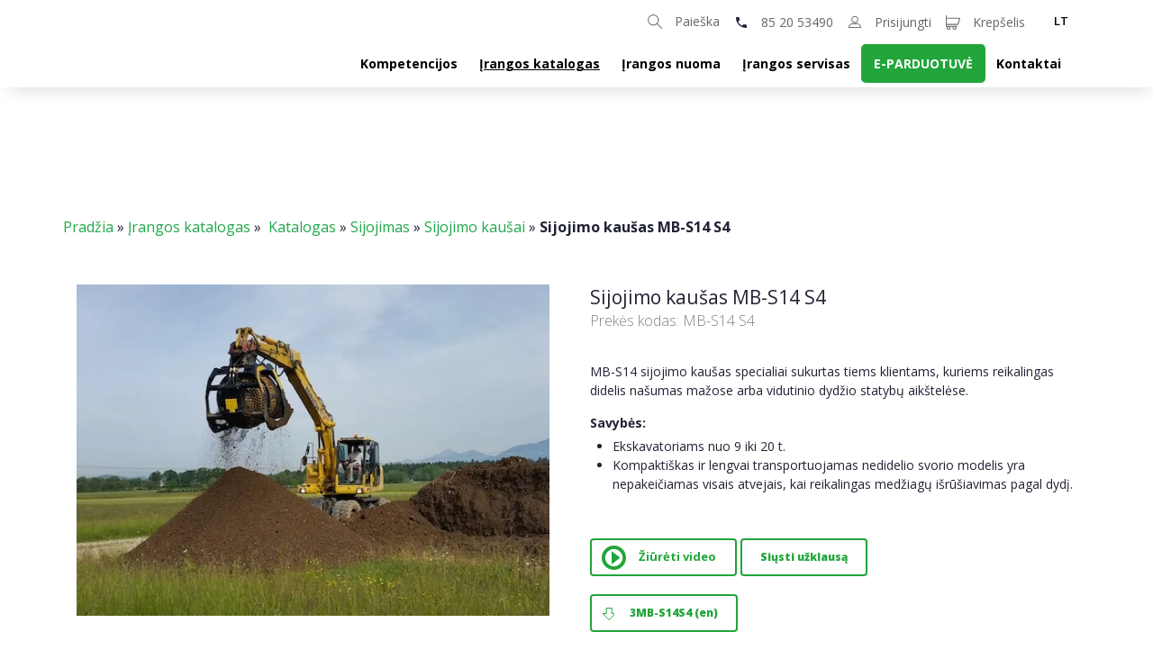

--- FILE ---
content_type: text/html; charset=UTF-8
request_url: https://rbbaltic.lt/product/sijojimo-kausas-mb-s14-s4/
body_size: 30083
content:
<!DOCTYPE html><html lang="lt-LT" xmlns:fb="https://www.facebook.com/2008/fbml" xmlns:addthis="https://www.addthis.com/help/api-spec" ><head> <meta charset="UTF-8"> <meta http-equiv="X-UA-Compatible" content="IE=edge,chrome=1"> <meta name="viewport" content="width=device-width, initial-scale=1.0, maximum-scale=5.0, minimum-scale=1.0, user-scalable=yes"/> <link href="https://fonts.googleapis.com/css?family=Open+Sans:300,400,600,700,800&display=swap&subset=latin-ext" rel="stylesheet"> <script>(function(w,d,s,l,i){w[l]=w[l]||[];w[l].push({'gtm.start':
new Date().getTime(),event:'gtm.js'});var f=d.getElementsByTagName(s)[0],
j=d.createElement(s),dl=l!='dataLayer'?'&l='+l:'';j.async=true;j.src=
'https://www.googletagmanager.com/gtm.js?id='+i+dl;f.parentNode.insertBefore(j,f);
})(window,document,'script','dataLayer','GTM-KG2LJDL9');</script> <meta name='robots' content='index, follow, max-image-preview:large, max-snippet:-1, max-video-preview:-1'/><link rel="alternate" hreflang="lt" href="https://rbbaltic.lt/product/sijojimo-kausas-mb-s14-s4/"/><link rel="alternate" hreflang="en" href="https://rbbaltic.lt/en/product/screening-bucket-mb-s14-s4/"/><link rel="alternate" hreflang="x-default" href="https://rbbaltic.lt/product/sijojimo-kausas-mb-s14-s4/"/>  <title>Sijojimo kaušas MB-S14 S4 | RB Baltic</title> <meta name="description" content="MB-S14 sijojimo kaušas specialiai sukurtas tiems klientams, kuriems reikalingas didelis našumas mažose arba vidutinio dydžio statybų aikštelėse."/> <link rel="canonical" href="https://rbbaltic.lt/product/sijojimo-kausas-mb-s14-s4/"/> <meta property="og:locale" content="lt_LT"/> <meta property="og:type" content="article"/> <meta property="og:title" content="Sijojimo kaušas MB-S14 S4 | RB Baltic"/> <meta property="og:description" content="MB-S14 sijojimo kaušas specialiai sukurtas tiems klientams, kuriems reikalingas didelis našumas mažose arba vidutinio dydžio statybų aikštelėse."/> <meta property="og:url" content="https://rbbaltic.lt/product/sijojimo-kausas-mb-s14-s4/"/> <meta property="og:site_name" content="RB Baltic"/> <meta property="article:publisher" content="https://www.facebook.com/rbbaltic/?eid=ARCtt17xX5bkKuMSkmrQgiNh4KOxOcSOlG74WN-2jNpIaPX5n6pm6_yiIUSYDI5c2ZN0xBrFNo0ZcK2G"/> <meta property="article:modified_time" content="2022-03-15T13:40:44+00:00"/> <meta property="og:image" content="http://rbbaltic.lt/wp-content/uploads/2021/12/Sijojimo-kausas-MB-S14S4-2.jpeg"/> <meta property="og:image:width" content="570"/> <meta property="og:image:height" content="400"/> <meta name="twitter:card" content="summary_large_image"/> <meta name="twitter:label1" content="Est. reading time"/> <meta name="twitter:data1" content="1 minutė"/> <script type="application/ld+json" class="yoast-schema-graph">{"@context":"https://schema.org","@graph":[{"@type":"WebSite","@id":"https://rbbaltic.lt/#website","url":"https://rbbaltic.lt/","name":"RB Baltic","description":"Pa\u017eang\u016bs atliek\u0173 tvarkymo sprendimai","potentialAction":[{"@type":"SearchAction","target":{"@type":"EntryPoint","urlTemplate":"https://rbbaltic.lt/?s={search_term_string}"},"query-input":"required name=search_term_string"}],"inLanguage":"lt-LT"},{"@type":"ImageObject","@id":"https://rbbaltic.lt/product/sijojimo-kausas-mb-s14-s4/#primaryimage","inLanguage":"lt-LT","url":"https://rbbaltic.lt/wp-content/uploads/2021/12/Sijojimo-kausas-MB-S14S4-2.jpeg","contentUrl":"https://rbbaltic.lt/wp-content/uploads/2021/12/Sijojimo-kausas-MB-S14S4-2.jpeg","width":570,"height":400,"caption":"Sijojimo-kausas-MB-S14S4"},{"@type":"WebPage","@id":"https://rbbaltic.lt/product/sijojimo-kausas-mb-s14-s4/#webpage","url":"https://rbbaltic.lt/product/sijojimo-kausas-mb-s14-s4/","name":"Sijojimo kau\u0161as MB-S14 S4 | RB Baltic","isPartOf":{"@id":"https://rbbaltic.lt/#website"},"primaryImageOfPage":{"@id":"https://rbbaltic.lt/product/sijojimo-kausas-mb-s14-s4/#primaryimage"},"datePublished":"2019-09-02T05:03:39+00:00","dateModified":"2022-03-15T13:40:44+00:00","description":"MB-S14 sijojimo kau\u0161as specialiai sukurtas tiems klientams, kuriems reikalingas didelis na\u0161umas ma\u017eose arba vidutinio dyd\u017eio statyb\u0173 aik\u0161tel\u0117se.","breadcrumb":{"@id":"https://rbbaltic.lt/product/sijojimo-kausas-mb-s14-s4/#breadcrumb"},"inLanguage":"lt-LT","potentialAction":[{"@type":"ReadAction","target":["https://rbbaltic.lt/product/sijojimo-kausas-mb-s14-s4/"]}]},{"@type":"BreadcrumbList","@id":"https://rbbaltic.lt/product/sijojimo-kausas-mb-s14-s4/#breadcrumb","itemListElement":[{"@type":"ListItem","position":1,"name":"\u012erangos Katalogas","item":"https://rbbaltic.lt/visi-produktai/"},{"@type":"ListItem","position":2,"name":"Katalogas","item":"https://rbbaltic.lt/produkto-kategorija/katalogas/"},{"@type":"ListItem","position":3,"name":"Sijojimas","item":"https://rbbaltic.lt/produkto-kategorija/katalogas/sijojimas/"},{"@type":"ListItem","position":4,"name":"Sijojimo kau\u0161ai","item":"https://rbbaltic.lt/produkto-kategorija/katalogas/sijojimas/sijojimo-kausai/"},{"@type":"ListItem","position":5,"name":"Sijojimo kau\u0161as MB-S14 S4"}]}]}</script> <link rel='dns-prefetch' href='//static.addtoany.com'/><link rel='dns-prefetch' href='//cdn.jsdelivr.net'/><link rel='dns-prefetch' href='//s7.addthis.com'/><link rel='dns-prefetch' href='//www.googletagmanager.com'/><link rel='dns-prefetch' href='//s.w.org'/><link rel='stylesheet' id='wp-block-library-css' href='https://rbbaltic.lt/wp-includes/css/dist/block-library/style.min.css?ver=5.8.12' type='text/css' media='all'/><link rel='stylesheet' id='wc-blocks-vendors-style-css' href='https://rbbaltic.lt/wp-content/plugins/woocommerce/packages/woocommerce-blocks/build/wc-blocks-vendors-style.css?ver=6.3.3' type='text/css' media='all'/><link rel='stylesheet' id='wc-blocks-style-css' href='https://rbbaltic.lt/wp-content/plugins/woocommerce/packages/woocommerce-blocks/build/wc-blocks-style.css?ver=6.3.3' type='text/css' media='all'/><link rel='stylesheet' id='owl-carousel-style-css' href='https://rbbaltic.lt/wp-content/plugins/post-slider-and-carousel/assets/css/owl.carousel.min.css?ver=2.0.9' type='text/css' media='all'/><link rel='stylesheet' id='psac-public-style-css' href='https://rbbaltic.lt/wp-content/plugins/post-slider-and-carousel/assets/css/psac-public.css?ver=2.0.9' type='text/css' media='all'/><link rel='stylesheet' id='rs-plugin-settings-css' href='https://rbbaltic.lt/wp-content/plugins/revslider/public/assets/css/rs6.css?ver=6.4.3' type='text/css' media='all'/><style id='rs-plugin-settings-inline-css' type='text/css'>#rs-demo-id {}</style><link rel='stylesheet' id='spacexchimp_p008-font-awesome-css-frontend-css' href='https://rbbaltic.lt/wp-content/plugins/simple-scroll-to-top-button/inc/lib/font-awesome/css/font-awesome.css?ver=4.46' type='text/css' media='screen'/><link rel='stylesheet' id='spacexchimp_p008-frontend-css-css' href='https://rbbaltic.lt/wp-content/plugins/simple-scroll-to-top-button/inc/css/frontend.css?ver=4.46' type='text/css' media='all'/><style id='spacexchimp_p008-frontend-css-inline-css' type='text/css'> #ssttbutton { font-size: 25px; } .ssttbutton-background { color: #10a546; } .ssttbutton-symbol { color: #fff; } </style><link rel='stylesheet' id='SFSImainCss-css' href='https://rbbaltic.lt/wp-content/plugins/ultimate-social-media-icons/css/sfsi-style.css?ver=2.7.3' type='text/css' media='all'/><link rel='stylesheet' id='select2-css-css' href='https://cdn.jsdelivr.net/npm/select2@4.1.0-rc.0/dist/css/select2.min.css?ver=5.8.12' type='text/css' media='all'/><link rel='stylesheet' id='woof-css' href='https://rbbaltic.lt/wp-content/plugins/woocommerce-products-filter/css/front.css?ver=1.2.6.3' type='text/css' media='all'/><style id='woof-inline-css' type='text/css'>.woof_products_top_panel li span, .woof_products_top_panel2 li span{background: url(https://rbbaltic.lt/wp-content/plugins/woocommerce-products-filter/img/delete.png);background-size: 14px 14px;background-repeat: no-repeat;background-position: right;}.woof_edit_view{ display: none; }</style><link rel='stylesheet' id='chosen-drop-down-css' href='https://rbbaltic.lt/wp-content/plugins/woocommerce-products-filter/js/chosen/chosen.min.css?ver=1.2.6.3' type='text/css' media='all'/><link rel='stylesheet' id='woocommerce-layout-css' href='https://rbbaltic.lt/wp-content/plugins/woocommerce/assets/css/woocommerce-layout.css?ver=6.0.1' type='text/css' media='all'/><link rel='stylesheet' id='woocommerce-smallscreen-css' href='https://rbbaltic.lt/wp-content/plugins/woocommerce/assets/css/woocommerce-smallscreen.css?ver=6.0.1' type='text/css' media='only screen and (max-width: 768px)'/><link rel='stylesheet' id='woocommerce-general-css' href='https://rbbaltic.lt/wp-content/plugins/woocommerce/assets/css/woocommerce.css?ver=6.0.1' type='text/css' media='all'/><style id='woocommerce-inline-inline-css' type='text/css'>.woocommerce form .form-row .required { visibility: visible; }</style><link rel='stylesheet' id='site-css-css' href='https://rbbaltic.lt/wp-content/themes/rbbaltic/assets/build/css/site-css.css?ver=1.0.0' type='text/css' media='all'/><link rel='stylesheet' id='responsive-css-css' href='https://rbbaltic.lt/wp-content/themes/rbbaltic/assets/css/responsive.css?ver=1.0.0' type='text/css' media='all'/><link rel='stylesheet' id='custom-css-css' href='https://rbbaltic.lt/wp-content/themes/rbbaltic/assets/css/custom.css?ver=1.0.0' type='text/css' media='all'/><link rel='stylesheet' id='photoswipe-css' href='https://rbbaltic.lt/wp-content/plugins/woocommerce/assets/css/photoswipe/photoswipe.min.css?ver=6.0.1' type='text/css' media='all'/><link rel='stylesheet' id='photoswipe-default-skin-css' href='https://rbbaltic.lt/wp-content/plugins/woocommerce/assets/css/photoswipe/default-skin/default-skin.min.css?ver=6.0.1' type='text/css' media='all'/><link rel='stylesheet' id='ivole-frontend-css-css' href='https://rbbaltic.lt/wp-content/plugins/customer-reviews-woocommerce/css/frontend.css?ver=4.35' type='text/css' media='all'/><link rel='stylesheet' id='addthis_all_pages-css' href='https://rbbaltic.lt/wp-content/plugins/addthis/frontend/build/addthis_wordpress_public.min.css?ver=5.8.12' type='text/css' media='all'/><link rel='stylesheet' id='addtoany-css' href='https://rbbaltic.lt/wp-content/plugins/add-to-any/addtoany.min.css?ver=1.16' type='text/css' media='all'/><script type='text/javascript' id='wpml-cookie-js-extra'>
/* <![CDATA[ */
var wpml_cookies = {"wp-wpml_current_language":{"value":"lt","expires":1,"path":"\/"}};
var wpml_cookies = {"wp-wpml_current_language":{"value":"lt","expires":1,"path":"\/"}};
/* ]]> */
</script><script type='text/javascript' src='https://rbbaltic.lt/wp-content/plugins/sitepress-multilingual-cms/res/js/cookies/language-cookie.js?ver=483900' id='wpml-cookie-js'></script><script type='text/javascript' id='addtoany-core-js-before'>
window.a2a_config=window.a2a_config||{};a2a_config.callbacks=[];a2a_config.overlays=[];a2a_config.templates={};a2a_localize = {
	Share: "Share",
	Save: "Save",
	Subscribe: "Subscribe",
	Email: "Email",
	Bookmark: "Bookmark",
	ShowAll: "Show all",
	ShowLess: "Show less",
	FindServices: "Find service(s)",
	FindAnyServiceToAddTo: "Instantly find any service to add to",
	PoweredBy: "Powered by",
	ShareViaEmail: "Share via email",
	SubscribeViaEmail: "Subscribe via email",
	BookmarkInYourBrowser: "Bookmark in your browser",
	BookmarkInstructions: "Press Ctrl+D or \u2318+D to bookmark this page",
	AddToYourFavorites: "Add to your favorites",
	SendFromWebOrProgram: "Send from any email address or email program",
	EmailProgram: "Email program",
	More: "More&#8230;",
	ThanksForSharing: "Thanks for sharing!",
	ThanksForFollowing: "Thanks for following!"
};
</script><script type='text/javascript' async src='https://static.addtoany.com/menu/page.js' id='addtoany-core-js'></script><script type='text/javascript' src='https://rbbaltic.lt/wp-includes/js/jquery/jquery.min.js?ver=3.6.0' id='jquery-core-js'></script><script type='text/javascript' src='https://rbbaltic.lt/wp-includes/js/jquery/jquery-migrate.min.js?ver=3.3.2' id='jquery-migrate-js'></script><script type='text/javascript' async src='https://rbbaltic.lt/wp-content/plugins/add-to-any/addtoany.min.js?ver=1.1' id='addtoany-jquery-js'></script><script type='text/javascript' src='https://cdn.jsdelivr.net/npm/select2@4.1.0-rc.0/dist/js/select2.min.js?ver=5.8.12' id='select2-js-js'></script><script type='text/javascript' src='https://rbbaltic.lt/wp-content/plugins/woo-payment-gateway-paysera/assets/js/delivery/frontend.js?ver=5.8.12' id='paysera-delivery-frontend-js-js'></script><script type='text/javascript' src='https://www.googletagmanager.com/gtag/js?id=G-RFLVVDFLJP' id='google_gtagjs-js' async></script><script type='text/javascript' id='google_gtagjs-js-after'>
window.dataLayer = window.dataLayer || [];function gtag(){dataLayer.push(arguments);}
gtag("js", new Date());
gtag("set", "developer_id.dZTNiMT", true);
gtag("config", "G-RFLVVDFLJP");
</script><link rel="https://api.w.org/" href="https://rbbaltic.lt/wp-json/"/><link rel="alternate" type="application/json" href="https://rbbaltic.lt/wp-json/wp/v2/product/1732"/><link rel='shortlink' href='https://rbbaltic.lt/?p=1732'/><link rel="alternate" type="application/json+oembed" href="https://rbbaltic.lt/wp-json/oembed/1.0/embed?url=https%3A%2F%2Frbbaltic.lt%2Fproduct%2Fsijojimo-kausas-mb-s14-s4%2F"/><link rel="alternate" type="text/xml+oembed" href="https://rbbaltic.lt/wp-json/oembed/1.0/embed?url=https%3A%2F%2Frbbaltic.lt%2Fproduct%2Fsijojimo-kausas-mb-s14-s4%2F&#038;format=xml"/><meta name="generator" content="WPML ver:4.8.3 stt:1,33;"/><style type="text/css">/* Add your CSS code here.For example:.example { color: red;}For brushing up on your CSS knowledge, check out http://www.w3schools.com/css/css_syntax.aspEnd of comment */ section.projects-list { padding: 80px 0;}section.projects-list .item { background: #fff; padding: 30px; height: 100%; -webkit-box-shadow: 0px 0px 20px -8px rgb(0 0 0 / 75%); -moz-box-shadow: 0px 0px 20px -8px rgba(0,0,0,.75); box-shadow: 0px 0px 20px -8px rgb(0 0 0 / 75%);}section.projects-list .item .title { font-weight: 800; font-size: 16px; text-transform: uppercase; padding: 20px 0 15px;}</style><link rel='stylesheet' id='62327-css' href='//rbbaltic.lt/wp-content/uploads/custom-css-js/62327.css?v=530' type="text/css" media='all'/><meta name="generator" content="Site Kit by Google 1.50.0"/><style id="mystickymenu" type="text/css">#mysticky-nav { width:100%; position: static; }#mysticky-nav.wrapfixed { position:fixed; left: 0px; margin-top:0px; z-index: 99990; -webkit-transition: 0.3s; -moz-transition: 0.3s; -o-transition: 0.3s; transition: 0.3s; -ms-filter:"progid:DXImageTransform.Microsoft.Alpha(Opacity=100)"; filter: alpha(opacity=100); opacity:1; background-color: #ffffff;}#mysticky-nav.wrapfixed .myfixed{ background-color: #ffffff; position: relative;top: auto;left: auto;right: auto;}#mysticky-nav.wrapfixed ul li.menu-item a { color: #000000;}#mysticky-nav .myfixed { margin:0 auto; float:none; border:0px; background:none; max-width:100%; }</style> <style type="text/css"> </style> <style type="text/css" id="simple-css-output">p { margin-bottom: 2.3rem;}.infoBox p { line-height: 25px;font-size: 16px; color: #696969; text-align: justify; font-weight: 400; margin-bottom:0;}.text-center .desc p { font-size: 17px; line-height: 25px; margin-bottom:0px}ul.xty li a{font-size:17px !important;}.page-id-64026 .woocommerce ul.products li.product,.page-id-64026 .woocommerce-page ul.products li.product{background-color:#fff; padding: 20px;}.page-id-64026 .woocommerce ul.products li.product img,.page-id-64026 .woocommerce-page ul.products li.product img{max-height:150px !important; width:auto !important; margin-left:auto; margin-right:auto;}.p-data{ height: 170px; overflow: hidden;}.page-id-64026 .woocommerce ul.products li.product .button { display: block; font-size: 12px; font-weight: 800; color: #fff; background: #22a53b; padding: 13px 24px; border-radius: 4px; border: 2px solid #22a53b; width: 120px; margin: 0 auto;}.widget ul.xty li a:hover{text-decoration:underline !important;}.widget ul li a { padding: 0 0 6px 35px !important;}.widget ul li { padding: 3px 0px;}.widget ul li a img{margin-top: -15px !important;}/*.widget ul li:nth-child(4) a img{ margin-left: 3px;}*/.widget ul li:last-child a img{max-width: 24px;}.single-project .col-item:hover .img-container:after{display:none !important;}.widget.menu .widget-title{ margin-top: 11px; margin-bottom: 5px}section.product-catalog .search-container { margin-bottom: 20px !important;}.widget.menu li a{font-size:14px !important; font-weight: 500 !important;}.widget.menu .xty a{ font-weight: 500 !important;font-size:14px !important;}.widget .xty a{padding-bottom:0px !important; }.widget .xty li{padding:1.5px 0px !important; }.widget.menu ul{display: flex; flex-direction: column;}.page-id-64026 .widget.menu ul li:last-child { order: 5;}.page-id-64026 .widget.menu ul li:first-child { order: 4;}.page-id-64026 .widget.menu ul li:first-child img{margin-left:2px; }.icon-tmt img{max-height:70px; width: auto !important;}.widget.menu ul li { background-image:url(http://rbbaltic.lt/wp-content/uploads/2021/08/arrow-dn.svg); background-position: right 12px; background-repeat: no-repeat; background-size: 10px;}.widget.menu ul li.current-cat { background-image:url(http://rbbaltic.lt/wp-content/uploads/2021/08/arrow-up.svg) !important; background-position: right 12px; background-repeat: no-repeat; background-size: 10px;}.widget.menu .xty li { background-image:none !important; background-position: right 15px; background-repeat: no-repeat;}.widget.menu li.current-cat a{font-size:14px !important; font-weight: 600 !important;}.widget.menu li.current-cat .xty a{ font-weight: 500 !important;}.desc.mycls p{margin-bottom:0px !important;}.desc.mycls b{margin:15px 0px 5px !important; display:block;}.single-product-container .title{font-size:14px !important;}.tax-product_cat .text-success,.tax-product_cat .text-danger, .tax-product_cat .product-attributes,.tax-product_cat .quantity{display:none;}.page-template-catelog .woocommerce-result-count,.page-template-catelog .woocommerce-ordering{display:none !important;}.tax-product_cat .btnbootomal .price{display:none;}.tax-product_cat .btnbootomal{ bottom: 18px;}.tax-product_cat .single-product-container .price{ bottom: 52px; font-size: 16px; line-height: 18px; float: none; left: 0; right: 0; text-align: center;}/*.tax-product_cat .section-desc,.tax-product_cat .text-success,.tax-product_cat .text-danger, .tax-product_cat .product-attributes,.tax-product_cat .quantity{display:none;}.tax-product_cat .btnbootomal .price{display:none;}.tax-product_cat .btnbootomal { left: auto; bottom: 24px; right: 35px !important;}.tax-product_cat .btnbootomal .pddetails{padding: 6px 8px; width:auto;}*/.page-template-catelog .woocommerce-pagination ul.page-numbers li .page-numbers{width: 35px; height: 35px; display: block; border: 1px solid #a6a6a6;}.woocommerce nav.woocommerce-pagination ul li,.woocommerce nav.woocommerce-pagination ul{ border: 0px !important; padding: 0px 2px;}.page-template-catelog .woocommerce-pagination ul.page-numbers li .page-numbers.current,.page-template-catelog .woocommerce-pagination ul.page-numbers li .page-numbers:hover{ background-color: #22a53b !important; color: #fff !important; border: 1px solid #22a53b !important;}.page-template-catelog .woocommerce-pagination ul.page-numbers li .next.page-numbers{ line-height: 0.8;}section.product-catalog.shoppg1 .row .col-lg-3{background-color:transparent !important; padding:0px !important}.post-type-archive-product .col-lg-3 ul li:first-child .xty, .tax-product_cat .col-lg-3 ul li:first-child .xty{display:none !important;}.post-type-archive-product .col-lg-3 ul li:first-child:hover .xty, .tax-product_cat .col-lg-3 ul li:first-child:hover .xty{display:block !important;}.post-type-archive-product .col-lg-3 ul li.current-cat .xty, .tax-product_cat .col-lg-3 ul li.current-cat .xty{display:block !important;} .page-id-64026 .row .col-lg-3 { margin-bottom: 0 !important;} .page-id-64026 .row .col-lg-3 .widget,.archive .row .col-lg-3 .widget{background-color:#fff; padding: 15px;} .widget.menu ul li.current-cat li.current-cat{background-image:url('') !important;}.widget.menu ul li.current-cat li.current-cat a{text-decoration:underline;}.widget img{height: 22px !important; width: 20px !important;}.page-id-64026 content{ background: #f9f9f9;}/******Kompetencijos******/.competenciesPage h3{text-align:center; font-weight:600; font-size:36px; }.content p { line-height: 30px; font-size: 17px; color: #212334; text-align: justify;}.infoBox h4{font-size:18px;font-weight:600; text-align:center;}.infoBox img{height:40px; margin-right:5px;}.infoBox{padding:30px 15px;}.competenciesPage .col-md-4{border-right:2px solid #afafaf;}.competenciesPage .col-md-4:last-child{border-right:0px;}.competenciesPage h3.site-title.mb-0 { font-size: 32px; font-weight: 600; color: #0d0d0d; padding-bottom: 33px;}.col1{padding:40px 15px 10px 15px;}.col2{padding:60px 0px 30px 0px;}.col3{padding:60px 0px 30px 0px;}.col1,.col2,.col3{line-height:35px;}.clientsLogo{height:50px; margin:15px 0px; text-align: center;}@media only screen and (min-width: 768px) { .burger-button {display:none;} .clientsLogo img{max-height:50px; max-width:170px} }.clientsSection{max-width:900px; margin:0px auto;}.spacer25{height:25px;}/******/Kompetencijos******/@media only screen and (max-width: 1024px) and (min-width: 768px) {.woocommerce ul.products li.product, .woocommerce-page ul.products li.product{ margin-right: 0px !important ; width: 47% !important; } .woocommerce ul.products li.product, .woocommerce-page ul.products li.product{ margin-top:0px !important; margin-bottom: 20px !important; }}@media only screen and (max-width:767px) { .proj-indt .slick-dots{ display:none !important; } .proj-indt .btn-nrtn { margin-top: -11px; } .widget ul li{ background-image:url(assets/images/downarrow.svg); } .single-project .img-container img{ max-width: 100% !important; height: auto !important; } .woocommerce ul.products li.product, .woocommerce-page ul.products li.product{ margin-right: 0px !important ; width: 92% !important; } .page-id-64026 .woocommerce ul.products li.product img, .page-id-64026 .woocommerce-page ul.products li.product img{ max-height:100% !important; } .woocommerce ul.products li.product, .woocommerce-page ul.products li.product{ margin-top:0px !important; margin-bottom: 20px !important; }}@media only screen and (max-width: 600px) {.competenciesPage .col-md-4 { border-right: 0px solid; } .content p { line-height: 26px; font-size: 15.844px; } .desc p { font-size: 15.67px; line-height: 26px;}.page-content-container { padding: 35px 0;}.competenciesPage h3 { padding-bottom: 25px;}.competenciesPage h3.site-title.mb-0 { font-size: 30px !important; }.spacer25 { height: 0px;}.col1{padding: 15px 15px 0px 15px;} .infoBox{padding: 20px 15px;} .infoBox h4 { font-size:20px;} }</style><meta name="follow.[base64]" content="32BSB0KfN6Z9gKL4S7Fw"/> <noscript><style>.woocommerce-product-gallery{ opacity: 1 !important; }</style></noscript> <meta name="google-adsense-platform-account" content="ca-host-pub-2644536267352236"><meta name="google-adsense-platform-domain" content="sitekit.withgoogle.com"><script type='text/javascript'>
!function(f,b,e,v,n,t,s){if(f.fbq)return;n=f.fbq=function(){n.callMethod?
n.callMethod.apply(n,arguments):n.queue.push(arguments)};if(!f._fbq)f._fbq=n;
n.push=n;n.loaded=!0;n.version='2.0';n.queue=[];t=b.createElement(e);t.async=!0;
t.src=v;s=b.getElementsByTagName(e)[0];s.parentNode.insertBefore(t,s)}(window,
document,'script','https://connect.facebook.net/en_US/fbevents.js');
</script><script type='text/javascript'>
  fbq('init', '692294011532643', {}, {
    "agent": "wordpress-5.8.12-3.0.6"
});
</script><script type='text/javascript'>
  fbq('track', 'PageView', []);
</script><noscript><img height="1" width="1" style="display:none" alt="fbpx"src="https://www.facebook.com/tr?id=692294011532643&ev=PageView&noscript=1"/></noscript><script type="text/javascript">
			( function( w, d, s, l, i ) {
				w[l] = w[l] || [];
				w[l].push( {'gtm.start': new Date().getTime(), event: 'gtm.js'} );
				var f = d.getElementsByTagName( s )[0],
					j = d.createElement( s ), dl = l != 'dataLayer' ? '&l=' + l : '';
				j.async = true;
				j.src = 'https://www.googletagmanager.com/gtm.js?id=' + i + dl;
				f.parentNode.insertBefore( j, f );
			} )( window, document, 'script', 'dataLayer', 'GTM-TF7TJGL9' );
			
</script><meta name="generator" content="Powered by Slider Revolution 6.4.3 - responsive, Mobile-Friendly Slider Plugin for WordPress with comfortable drag and drop interface."/><link rel="icon" href="https://rbbaltic.lt/wp-content/uploads/2019/10/cropped-logo-rb-baltic-1-32x32.png" sizes="32x32"/><link rel="icon" href="https://rbbaltic.lt/wp-content/uploads/2019/10/cropped-logo-rb-baltic-1-192x192.png" sizes="192x192"/><link rel="apple-touch-icon" href="https://rbbaltic.lt/wp-content/uploads/2019/10/cropped-logo-rb-baltic-1-180x180.png"/><meta name="msapplication-TileImage" content="https://rbbaltic.lt/wp-content/uploads/2019/10/cropped-logo-rb-baltic-1-270x270.png"/><script type="text/javascript">function setREVStartSize(e){
			//window.requestAnimationFrame(function() {				 
				window.RSIW = window.RSIW===undefined ? window.innerWidth : window.RSIW;	
				window.RSIH = window.RSIH===undefined ? window.innerHeight : window.RSIH;	
				try {								
					var pw = document.getElementById(e.c).parentNode.offsetWidth,
						newh;
					pw = pw===0 || isNaN(pw) ? window.RSIW : pw;
					e.tabw = e.tabw===undefined ? 0 : parseInt(e.tabw);
					e.thumbw = e.thumbw===undefined ? 0 : parseInt(e.thumbw);
					e.tabh = e.tabh===undefined ? 0 : parseInt(e.tabh);
					e.thumbh = e.thumbh===undefined ? 0 : parseInt(e.thumbh);
					e.tabhide = e.tabhide===undefined ? 0 : parseInt(e.tabhide);
					e.thumbhide = e.thumbhide===undefined ? 0 : parseInt(e.thumbhide);
					e.mh = e.mh===undefined || e.mh=="" || e.mh==="auto" ? 0 : parseInt(e.mh,0);		
					if(e.layout==="fullscreen" || e.l==="fullscreen") 						
						newh = Math.max(e.mh,window.RSIH);					
					else{					
						e.gw = Array.isArray(e.gw) ? e.gw : [e.gw];
						for (var i in e.rl) if (e.gw[i]===undefined || e.gw[i]===0) e.gw[i] = e.gw[i-1];					
						e.gh = e.el===undefined || e.el==="" || (Array.isArray(e.el) && e.el.length==0)? e.gh : e.el;
						e.gh = Array.isArray(e.gh) ? e.gh : [e.gh];
						for (var i in e.rl) if (e.gh[i]===undefined || e.gh[i]===0) e.gh[i] = e.gh[i-1];
											
						var nl = new Array(e.rl.length),
							ix = 0,						
							sl;					
						e.tabw = e.tabhide>=pw ? 0 : e.tabw;
						e.thumbw = e.thumbhide>=pw ? 0 : e.thumbw;
						e.tabh = e.tabhide>=pw ? 0 : e.tabh;
						e.thumbh = e.thumbhide>=pw ? 0 : e.thumbh;					
						for (var i in e.rl) nl[i] = e.rl[i]<window.RSIW ? 0 : e.rl[i];
						sl = nl[0];									
						for (var i in nl) if (sl>nl[i] && nl[i]>0) { sl = nl[i]; ix=i;}															
						var m = pw>(e.gw[ix]+e.tabw+e.thumbw) ? 1 : (pw-(e.tabw+e.thumbw)) / (e.gw[ix]);					
						newh =  (e.gh[ix] * m) + (e.tabh + e.thumbh);
					}				
					if(window.rs_init_css===undefined) window.rs_init_css = document.head.appendChild(document.createElement("style"));					
					document.getElementById(e.c).height = newh+"px";
					window.rs_init_css.innerHTML += "#"+e.c+"_wrapper { height: "+newh+"px }";				
				} catch(e){
					console.log("Failure at Presize of Slider:" + e)
				}					   
			//});
		  };</script> <style type="text/css" id="wp-custom-css"> .related-products { display: none;}.page-serchct .col-lg-3 { max-width: 100%; padding: 0 !important; background: transparent !important;}.col-item:hover .img-container:after { content: ''; background: rgb(0, 0, 0, 0.7); height: 100%; width: 100%; position: absolute; top: 0; left: 0; right: 0; bottom: 0;}#pop-form.modal .form-container input, #pop-form.modal .form-container textarea, #pop-form.modal .form-container select { border: 1px solid #a09f9f!important;}#pop-form .modal-dialog { background: #fff; padding: 50px; border-radius: 2px;}#pop-form.modal a.close { right: -40px; top: -45px; color: #000; border-radius: 50%; padding: 8px 10px; border: 2px solid; font-size: 14px; font-weight: 900;}#pop-form.modal .form-container .form-check-label { color: #000}#help-form .form-check-input {}#help-form .form-check-input { top: 0px; left: 0px;}.form-check-input:after { content: none!important;}input[type=checkbox] { width: 20px!important; height: 16px; margin-right: 15px; cursor: pointer; font-size: 12px; visibility: visible; margin-left: 0px;}#rev_slider_1_1_wrapper .corporatetabs .tp-tab {-webkit-box-shadow: 0px 0px 20px -8px rgba(0,0,0,.30) !im; -moz-box-shadow: 0px 0px 20px -8px rgba(0,0,0,.30); box-shadow: 0px 0px 20px -8px rgba(0,0,0,.30); opacity: 1 !important; -webkit-transition: all .3s ease; -moz-transition: all .3s ease; -o-transition: all .3s ease; transition: all .3s ease; height: 150px !important;animation-duration}#rev_slider_1_1_wrapper .corporatetabs .tp-tab:hover, #rev_slider_1_1_wrapper .corporatetabs .tp-tab.selected {-webkit-box-shadow: 2px 5px 30px -7px rgba(0, 0, -webkit-transition: all .3s ease; -moz-transition: all .3s ease; -o-transition: all .3s ease; transition: all .3s ease;0, .85) !important; -moz-box-shadow: 2px 5px 30px -7px rgba(0,0,0,.85) !important; box-shadow: 2px 5px 30px -7px rgba(0,0,0,.85) !important;}#rev_slider_1_1_wrapper .corporatetabs .tp-tab-selectbar { display: none !important;}#rev_slider_1_1_wrapper .corporatetabs .tp-tab-title { font-weight: 800 !important; background: url(http://rbbaltic.lt/wp-content/uploads/2021/04/Screenshot_2021-04-26-Pazangus-atlieku-tvarkymo-sprendimai-RB-Baltic.png) no-repeat left; padding-left: 30px;}section.product-catalog .search-container { margin-bottom: 15px !important;}a.rs-layer.green-class { background: transparent !important; color: #1d733d !important; padding: 7px 15px 8px !important; border-radius: 5px !important; transition-duration: 0.3s; position: fixed; bottom: 0;}a.rs-layer.green-class:hover { background: #1d733d !important; color: #fff !important;}#rev_slider_1_1_wrapper .custom.tparrows { opacity: 1 !important; background: transparent !important; border-radius: 30px; border: 1px solid #1d733d !important;}rs-progress { width: 100% !important; margin-left: -33px !important}rs-column.max-height-class.rs-layer { height: 380px !important; padding-top: 10px !important; padding-bottom: 0px !important; padding-left: 0 !important;}rs-row, rs-row.rs-layer { max-width: 1140px !important; margin: 0 auto !important; padding: 0 15px;}#rev_slider_1_1_wrapper { overflow: hidden !important;}#rev_slider_1_1_wrapper .custom.tparrows::before { color: #1d733d !important;}section.services { padding: 80px 0 80px !important;}ul.my-new-cat img { float: left; max-width: 29px; height:auto !important;}ul.my-new-cat > li{ margin-bottom:10px}ul.my-new-cat li li a{ font-weight:normal !important; font-size:14px !important;}.widget ul.my-new-cat li.current-cat a { padding: 0 14px 6px 41px;}.new-cat{ padding-top:50px;}@media screen and (max-width: 780px) {#help-form .form-check-input { top: -4px;}#help-form .form-check-label { padding-left: 6px;}}/* #slider-1-slide-4-layer-1_rs_cbg {background-position:right !important;}#slider-1-slide-2-layer-1_rs_cbg{background-position:right !important;}#slider-1-slide-3-layer-1_rs_cbg {background-position:right !important;} */rs-row, rs-row.rs-layer { width: 100%; padding: 0 !important; padding-right: 0px; max-width: 1175px}/* ---------new-css----------- */ .my-class-left a.rs-layer.green-class { border: none !important; position: relative; color: rgb(29, 115, 61) !important; background: none !important; padding-bottom: 0 !important; border-radius: 0 !important; padding-left: 0 !important; padding-top: 0 !important;}.my-class-left a.rs-layer.green-class:hover { text-decoration: underline; color: rgb(29, 115, 61) !important; background: none !important; color: rgb(29, 115, 61) !important; background: none !important; border-bottom: 1px solid !important; padding-bottom: 0 !important; border-radius: 0 !important; padding-left: 0 !important;}.my-class-left a:before { content: "»"; right: 5px; position: absolute; letter-spacing: -4px; top: 0px; font-size: 18px;}.page-serchct .col-lg-3 { max-width: 100%;}.page-serchct .widget.menu { display: none;}.page-serchct .nrtn-ct ul { display: none;}.page-serchct .nrtn-ct:hover ul { display: block; position: absolute; z-index: 99; min-width: 200px;}.search-container input.search { border: solid 3px #e1e1e1 !important; font-size: 16px !important;}.page-serchct .top-sld { display: flex; flex-wrap: wrap;}.page-serchct .nrtn-ct h2 { position: relative; margin: 13px 0 10px !important;}.woocommerce .woocommerce-widget-layered-nav-list { padding: 6px 9px;}.woocommerce .woocommerce-widget-layered-nav-list .woocommerce-widget-layered-nav-list__item--chosen a:before { padding-left: 4px !important; border-color: #1ea74a !important;}.nrtn-ct { margin: 0 37px 0 0;}.top-sld { display: none;}.page-serchct h2 { font-size: 14px; color: #2c2c2c; font-weight: 600;}.chosen a { color: #22a53b !important;}.chosen span.count { color: #22a53b;}.nrtn-ct li.chosen a font, .nrtn-ct li.chosen a{ color: #22a53b !important;}.nrtn-ct:last-child { margin: 0;}.nrtn-ct li { margin: 0 0 8px;}.nrtn-ct li a {font-size: 15px !important; font-weight: 600; color: #6a6b77 !important;}.page-serchct .nrtn-ct ul:before {}.nrtn-ct .woocommerce-widget-layered-nav-list__item a:before { border-radius: 0 !important; border: 1px solid #cecaca !important; margin-top: -8px;}.page-serchct .nrtn-ct h2:after { content: ''; background: url(http://rbbaltic.lt/wp-content/uploads/2021/08/arrow-dn.svg) no-repeat; width: 30px; height: 30px; display: inline-block; position: absolute; top: 5px; background-size: 39%; margin: 0 0 0 8px;}li.current-cat a { color: #28232d; font-size: 18px !important; font-weight: 600 !important;}ul.xty li a { color: #1da64a !important; font-size:14px !important; font-weight: 500 !important;}.widget .widget-title { border-bottom: 0; margin-bottom: 16px; text-transform: inherit; font-size: 22px; color: #2d2d2d; font-weight: 600;}.widget ul li.current-cat { background-position: right 11px;}.widget ul li ul li:hover a, .widget ul li ul li.current-cat a{ color:#1ea74a!important;}li.current-cat a { text-transform: inherit !important;}ul.xty li { margin: 0 0 3px;}ul.xty { margin: 0 !important; display: block !important;}.widget ul li.current-cat a { padding: 0 0 6px 41px;}.page-hds { text-align: center;}.page-hds h2 { font-size: 32px; color: #0d0d0d; font-weight: 700; line-height: 34px;}.rdirb-col { background: #fff; margin-top: 124px; padding: 73px 24px 30px; position: relative; box-shadow: 0px 0px 20px -8px rgb(0 0 0 / 75%);}.icon-tmt { position: absolute; top: -67px; z-index: 99; left: 0; right: 0; margin: 0 auto; width: 135px; box-shadow: 0px 0px 20px -8px rgb(0 0 0 / 75%); height: 135px; text-align: center; background: #fff; padding: 27px; display: flex; align-items: center; justify-content: center;}.gori-dta h2 a { font-size: 22px; font-weight: 700; color: #0d0d0d; text-align: center;}.gori-dta h2 { text-align: center; padding: 0 0 10px;}.p-data { font-size: 15px; color: #696969; line-height: 24px; text-align: justify;}.gori-dta h2 a:hover { text-decoration: none;}.rod-btn { text-align: center;}.rod-btn a { text-align: center; background: #1ea74a; color: #fff !important; text-decoration: none; padding: 9px 23px; line-height: 26px; border-radius: 6px; font-size: 14px; min-width: 136px; min-height: 31px; display: inline-block; font-weight: 700; margin: 17px auto 0;}.naud .p-data { min-height: 112px;}.naud.cent-twoe .p-data { min-height: 154px;}.spr-tcta h2 { display: inline-block; width: 100%; font-weight: 700; color: #fff; font-size: 22px; padding: 0 0 20px; text-align:center; cursor:pointer;}.teine-conrt { margin: -2px auto 0;}.teine-conrt ul { display: block; width: 200px; margin: 0 auto;}.spr-tcta ul { padding: 0;}.spr-tcta { background: rgb(30, 167, 74, 0.9); position: absolute; top: 0; right: 0; border: solid 3px #fff; left: 0; display: none; width: 100%; height: 100%; align-items: center; padding: 80px 0 0 0;}.spr-tcta li a { color: #fff; font-size: 15px; font-weight: 600;}.spr-tcta li { list-style: none; margin: 0 0 5px;}.spr-tcta li a:hover { text-decoration: underline;}.hovs-xcs:hover .spr-tcta, .gori-dta:hover .hovs-xcs .spr-tcta { display: block;}.gori-dta h2.arv-title{display:none;}/*.rdirb-col:hover .spr-tcta { display: block;}*/section.naud { margin: 130px 0 0 0;}ul.dts-lists { margin: 0; min-height: 216px; padding: 0;}ul.dts-lists li { list-style: none;}ul.dts-lists li a { font-size: 15px; color: #696969; line-height: 26px; text-align: justify;}.pad-45 p { margin: 0; display: none;}.p-data { min-height: 130px;}.naud.cent-twoe { position: relative; left: 190px;}.audot-row .gori-dta h2 a { font-weight: 600; margin: 0 0 13px; display: inline-block;}.audot-row .p-data { min-height: auto; margin: 0 0 22px;}.audot-row .page-hds { margin: 80px 0 0 0;}.audot-row section.naud { margin: 0 0 0 0;}.audot-row { margin: 0 0 90px 0;}.page-id-62766 header.site-header.aligner { display: none;}.page-id-62766 .bg-grey { background: #fff;}.rdirb-col:hover .rod-btn a { background: #1c8633; }.audot-row .rdirb-col:hover .rod-btn a { background: #1c8633; color: #fff;}.lSSlideOuter.noPager { overflow: inherit !important;}.lSSlideWrapper.usingCss { overflow: inherit !important;}ul#content-slider { overflow: inherit;}.proj-indt { padding: 35px 0;}.proj-indt h3.site-title.mb-0 { font-size: 32px; font-weight: 600; color: #0d0d0d; padding-bottom: 33px;}.proj-indt .desc { font-size: 18px; color: #575757; margin: 0 auto; line-height: 35px; max-width: 879px;}.latest-hm .item { background: #fff; padding: 0; border-radius: 5px; height: 100%; -webkit-box-shadow: 0px 0px 20px -8px rgb(0 0 0 / 75%); -moz-box-shadow: 0px 0px 20px -8px rgba(0,0,0,.75); box-shadow: 0px 0px 20px -8px rgb(0 0 0 / 75%); text-align: center;}.latest-hm img.full-width { border-radius: 5px 5px 0 0;}.col-item .img-container { max-height: 205px; position: relative; overflow: hidden;}.latest-hm .title a { font-size: 18px; color: #139841; font-weight: 600;}.img-container { margin: 0 0;}div#lightSlider1 { padding-top: 15px; padding-bottom: 15px !important; height: auto !important;}.dts-ftd { padding: 13px 9px 24px;}.dts-ftd .title { width: 82%; margin: 0 auto; min-height: 55px;}.plc-btn a { border: solid 2px #00a651; border-radius: 6px; padding: 8px 19px; font-size: 13px; display: inline-block; font-weight: 700;}.plc-btn { margin: 16px 0 0 0;}.plc-btn a:hover { background: #22a53b; text-decoration: none; color: #fff;}.btn-nrtn { margin-top: 45px;}.btn-nrtn a.site-button.transition { border: solid 2px #00a651; border-radius: 6px; padding: 9px 17px; font-size: 14px; display: inline-block; background: #fff; font-weight: 700; color: #00a651;}.btn-nrtn a.site-button.transition:hover { background: #00a651; color: #fff;}.row.all-nortn { margin-top: 31px;}.col-item.slick-slide { padding: 0 11px;}section.product-catalog.shoppg1 .row .col-lg-3 { background: #fff; padding: 15px 30px;}.naud.cent-twoe { left: 0;}.row-contn { display: flex; width: 100%; margin: 0 17px;}.dat-ctn { width: 365px; padding-right: 15px; padding-left: 15px;/* float: left; */}.dat-ctn .rdirb-col {}section.naud.cent-twoe { margin: 130px auto; width: 760px;}body li.current-cat ul.xty { display: none !important;}li.current-cat:hover ul.xty { display: block !important;}.audot-row section.naud .slick-list.draggable { padding: 0 0 20px 0;}.audot-row .p-data p { display: block;}.teine-conrt:hover ul { display: block;}.pad-45 .row { align-items: flex-start; justify-content: center;}.mobile-servs { display: none;}body .widget.menu1 ul li ul { display: none !important;}.term-36 .nrtn-ct:last-child { display: none;}.widget.menu ul li ul {display: none !important;}.widget.menu ul li:hover ul { display: block !important;}.latest-hm .item:hover{ cursor:pointer;}.latest-hm .item:hover .img-container:after{ background:rgba(0, 0, 0, 0.1)!important; cursor:pointer;}.latest-hm .item:hover .title a{ text-decoration:underline; }.latest-hm .item:hover .plc-btn a{ background:#22a53b; color:#fff;}.slick-dots{ display:none!important;}@media screen and (max-width: 3000px) and (min-width: 800px) {.col-row rs-column-wrap.rs-parallax-wrap { width: 56% !important;}.col-row rs-column-wrap.rs-parallax-wrap:nth-child(2) { width: 85% !important;}.col-row a { float: left; margin-top: 15px !important; position: relative !important;}rs-column-bg { background-size: 96% !important; background-position: left center !important;}rs-module-wrap#rev_slider_1_1_wrapper { padding: 0 15px !important;}rs-arrow.tp-rightarrow.tparrows.custom.noSwipe { transform: translate(-83px, -20px) !important;}rs-layer-wrap.rs-parallax-wrap { margin-top: 0 !important;}.my-class-left rs-layer-wrap.rs-parallax-wrap:first-child { margin-bottom: 15px !important;}.my-class-left { padding-right: 0 !important;}rs-column#slider-1-slide-31-layer-2 { padding-top: 12% !important;}rs-column#slider-1-slide-2-layer-2 { padding-top: 20% !important;}rs-column#slider-1-slide-3-layer-2 { padding-top: 21% !important;}rs-column#slider-1-slide-4-layer-2 { padding-top: 17% !important;}rs-column#slider-1-slide-5-layer-2 { padding-top: 20% !important;}rs-layer#slider-1-slide-31-layer-5 { font-size: 37px !important; line-height: 40px !important; font-weight: 700 !important;}rs-layer#slider-1-slide-31-layer-6 { font-size: 16px !important; padding-right: 10px;}}@media only screen and (max-width:767px) {.mobile-servs { display: block;}section.services { padding: 0 0 80px !important;}.audot-row .slick-list.draggable { padding-top: 80px !important;}.mobile-servs .slick-list.draggable { padding: 90px 0 0 0 !important;}.ser-dstp { display: none;}.audot-row { margin: 0 0 0 0;}.naud .rdirb-col { margin: 0;}.naud .audot-row { margin: 0 !important; padding: 0;}.page-serchct .top-sld { display: inline-block;}section.naud.cent-twoe { width: 100%; margin-bottom: 0;}.row-contn { display: inherit; margin: 0;}.audot-row section.naud { margin: 0 0 0 0;}.dat-ctn { padding-left: 0;}button.slick-next, button.slick-next:hover { right: -43px !important}button.slick-prev, button.slick-prev:hover { left: -43px !important;}.audot-row .page-hds { margin: 0;}.page-hds h2 { font-size: 18px; line-height: 24px;}.p-data { min-height: auto;}.rdirb-col { margin: 0 0 0;}.p-data { font-size: 14px; line-height: 24px;}ul.dts-lists { min-height: auto;}section.naud { margin: 0 0 0 0;}.rdirb-col { padding: 86px 24px 30px;}.nrtn-ct { margin: 0 34px 0 0; display: inline-block;}.page-serchct .nrtn-ct h2 { font-size: 12px; margin: 0 0 7px;}section.product-catalog .search-container { margin-bottom: 15px;}.page-serchct .col-lg-3 { padding: 0;}.widget.menu { margin-bottom: 30px;}.widget ul li.current-cat a { padding: 0 0 2px 39px;}ul.xty li a { font-size: 15px !important;}}@media only screen and (max-width:840px) {a.rs-layer.green-class { position: relative !important;}rs-arrow.tp-leftarrow.tparrows.custom.noSwipe, rs-arrow.tp-rightarrow.tparrows.custom.noSwipe { top: 53% !important;}rs-layer#slider-1-slide-31-layer-4 { margin-top: 14%;}rs-column#slider-1-slide-31-layer-2 { padding: 4px 20px !important;}rs-column#slider-1-slide-2-layer-2 { padding: 4px 20px !important;}rs-fullwidth-wrap#rev_slider_1_1_forcefullwidth rs-arrow.tp-rightarrow.tparrows.custom.noSwipe, rs-fullwidth-wrap#rev_slider_1_1_forcefullwidth rs-arrow.tp-leftarrow.tparrows.custom.noSwipe { top: 48% !important;}rs-column#slider-1-slide-3-layer-2, rs-column#slider-1-slide-4-layer-2, rs-column#slider-1-slide-5-layer-2 { padding: 4px 20px !important;}}header.site-header .title {display: none} </style>  <script> var ajaxurl = 'https://rbbaltic.lt/wp-admin/admin-ajax.php'</script> <style> .post-type-archive-product .col-lg-3 ul li:first-child .xty/*, .tax-product_cat .col-lg-3 ul li:first-child .xty*/{ display:block !important; } .nrtn-ct h2.widget-title, .widget ul li a { text-transform: none !important; } .xty li a,ul.xty li a { font-size: 17px !important; } @media only screen and (max-width: 840px) { rs-column#slider-1-slide-58-layer-2 { padding: 4px 20px !important; } rs-column#slider-1-slide-59-layer-2 { padding: 4px 20px !important; } rs-column#slider-1-slide-60-layer-2{ padding: 4px 20px !important; } rs-column#slider-1-slide-61-layer-2{ padding: 4px 20px !important; } rs-column#slider-1-slide-62-layer-2 { padding: 4px 20px !important; } } </style></head><body class="product-template-default single single-product postid-1732 theme-rbbaltic sfsi_actvite_theme_default woocommerce woocommerce-page woocommerce-no-js"> <noscript><iframe src="https://www.googletagmanager.com/ns.html?id=GTM-KG2LJDL9"height="0" width="0" style="display:none;visibility:hidden"></iframe></noscript><header id="site-header" class="menu-shadow"> <div class="container"> <div class="row"> <div class="col-lg-2 col-md-3 col-sm-3 col-4 logo-col"> <a href="https://rbbaltic.lt/" class="logo"><img class="full-width" src="https://rbbaltic.lt/wp-content/themes/rbbaltic/assets/img/logo-rb-baltic.png" alt=""></a> </div> <div class="col-lg-10 col-md-9 col-sm-9 col-8"> <div class="row top text-right"> <style>@media only screen and (min-width: 1000px) { .burger-button { display: none!important; }}</style><nav id="shop" > <ul class="menu shop-menu mr-3"> <li class="search-container"> <form action="https://rbbaltic.lt/visi-produktai/" class="header-search"> <input type="text" name="s" class="d-none"> <a class="icon search" href="/">Paieška</a> </form> </li> <li><a href="tel:852053490" class="icon phone">85 20 53490</a></li> <li><a class="icon login-icon" href="https://rbbaltic.lt/mano-paskyra/redaguoti%20paskyr%C4%85/">Prisijungti</a></li> <li><a class="icon icon-cart" href="https://rbbaltic.lt/krepselis/">Krepšelis</a></li> </ul> <div class="lang-container"> <ul class="languages transition"> <li class="active"><a href="https://rbbaltic.lt/product/sijojimo-kausas-mb-s14-s4/">LT</a></li> <li ><a href="https://rbbaltic.lt/en/product/screening-bucket-mb-s14-s4/">EN</a></li> </ul> </div> <a href="javascript:void(0)" class="burger-button"></a></nav><nav id="burger" class="box-shadow menu-hide"> <div class="inner"> <a href="javascript:closeBurgerMenu()" class="close">X</a> <div class="clearfix"></div><ul id="menu-main-menu" class="menu main-menu d-md-none"><li id="menu-item-62414" class="menu-item menu-item-type-post_type menu-item-object-page menu-item-62414"><a href="https://rbbaltic.lt/kompetencijos/">Kompetencijos</a></li><li id="menu-item-70700" class="menu-item menu-item-type-post_type menu-item-object-page current_page_parent menu-item-70700"><a href="https://rbbaltic.lt/visi-produktai/">Įrangos katalogas</a></li><li id="menu-item-62421" class="menu-item menu-item-type-taxonomy menu-item-object-product_cat menu-item-62421"><a href="https://rbbaltic.lt/product-category/katalogas/irangos-nuoma/">Įrangos nuoma</a></li><li id="menu-item-144" class="menu-item menu-item-type-post_type menu-item-object-page menu-item-144"><a href="https://rbbaltic.lt/servisas/">Įrangos servisas</a></li><li id="menu-item-61663" class="nav-btn menu-item menu-item-type-taxonomy menu-item-object-product_cat menu-item-61663"><a href="https://rbbaltic.lt/product-category/e-parduotuve/">E-PARDUOTUVĖ</a></li><li id="menu-item-7087" class="menu-item menu-item-type-post_type menu-item-object-page menu-item-7087"><a href="https://rbbaltic.lt/kontaktai/">Kontaktai</a></li></ul> <ul id="menu-burger-menu" class="menu burger-menu"><li id="menu-item-374" class="menu-item menu-item-type-post_type menu-item-object-page menu-item-374"><a href="https://rbbaltic.lt/apie/">Apie mus</a></li><li id="menu-item-307" class="menu-item menu-item-type-post_type menu-item-object-page menu-item-307"><a href="https://rbbaltic.lt/gamintojai/">Gamintojai</a></li><li id="menu-item-305" class="menu-item menu-item-type-post_type menu-item-object-page menu-item-305"><a href="https://rbbaltic.lt/naujienos/">Naujienos</a></li></ul> </div></nav> </div> <div id="stickynav"> <div class="row bottom text-right testcls"> <nav id="main"> <ul id="menu-main-menu-1" class="menu footer-top"><li class="menu-item menu-item-type-post_type menu-item-object-page menu-item-62414"><a href="https://rbbaltic.lt/kompetencijos/">Kompetencijos</a></li><li class="menu-item menu-item-type-post_type menu-item-object-page current_page_parent menu-item-70700"><a href="https://rbbaltic.lt/visi-produktai/">Įrangos katalogas</a></li><li class="menu-item menu-item-type-taxonomy menu-item-object-product_cat menu-item-62421"><a href="https://rbbaltic.lt/product-category/katalogas/irangos-nuoma/">Įrangos nuoma</a></li><li class="menu-item menu-item-type-post_type menu-item-object-page menu-item-144"><a href="https://rbbaltic.lt/servisas/">Įrangos servisas</a></li><li class="nav-btn menu-item menu-item-type-taxonomy menu-item-object-product_cat menu-item-61663"><a href="https://rbbaltic.lt/product-category/e-parduotuve/">E-PARDUOTUVĖ</a></li><li class="menu-item menu-item-type-post_type menu-item-object-page menu-item-7087"><a href="https://rbbaltic.lt/kontaktai/">Kontaktai</a></li></ul> <a class="site-button transition" data-toggle="modal" data-target="#pop-form">Siųsti užklausą</a></nav> </div> </div></div> </div> </div></header><content><header class="site-header aligner"> <div class="text-center "> <div class="title"> Sijojimo kaušas MB-S14 S4 </div> </div></header> <section class="product-single section-info main detailed text-block"> <div class="container"> <div class="row"> <div class="custbread" style="margin-bottom:22px;"> <p id="breadcrumbs"><span><a href="/">Pradžia</a> » <span><a href="/irangos-katalogas/">Įrangos katalogas</a></span></span> <span class="yoast"><span><span><a href="https://rbbaltic.lt/visi-produktai/">Įrangos Katalogas</a> <span><a href="https://rbbaltic.lt/produkto-kategorija/katalogas/">Katalogas</a> <span><a href="https://rbbaltic.lt/produkto-kategorija/katalogas/sijojimas/">Sijojimas</a> <span><a href="https://rbbaltic.lt/produkto-kategorija/katalogas/sijojimas/sijojimo-kausai/">Sijojimo kaušai</a> <span class="breadcrumb_last" aria-current="page">Sijojimo kaušas MB-S14 S4</span></span></span></span></span></span></span></p></div>  <div class="rtpadding col-lg-6 single-gal"> <ul id="single-product-gallery" > <li class="aligner" data-thumb="https://rbbaltic.lt/wp-content/uploads/2021/12/Sijojimo-kausas-MB-S14-S4-2.jpg"> <img class="full-width" src="https://rbbaltic.lt/wp-content/uploads/2021/12/Sijojimo-kausas-MB-S14-S4-2.jpg" alt="Sijojimo-kausas-MB-S14-S4"/> </li> </ul> </div>  <div class="col-lg-6"> <h1 class="title">Sijojimo kaušas MB-S14 S4</h1><div class="sub-title"> Prekės kodas: <span class="sku">MB-S14 S4</span> <span class="hidden default-sku">MB-S14 S4</span></div> <div class="clearfix">&nbsp;</div> <div class="section-desc"> <div class="desc mycls"> <p>MB-S14 sijojimo kaušas specialiai sukurtas tiems klientams, kuriems reikalingas didelis našumas mažose arba vidutinio dydžio statybų aikštelėse.</p> <p><b>Savybės:</b></p> <ul> <li> Ekskavatoriams nuo 9 iki 20 t.</li> <li>Kompaktiškas ir lengvai transportuojamas nedidelio svorio modelis yra nepakeičiamas visais atvejais, kai reikalingas medžiagų išrūšiavimas pagal dydį.</li> </ul> </div> </div><p class="price"></p><p class="stock out-of-stock">Neturime</p><div class="thrbtn"> <a href="https://www.youtube.com/embed/bFJYrzPzrsI" class="pop-video site-button">Žiūrėti video</a> <a class="site-button transition" data-toggle="modal" data-target="#pop-form">Siųsti užklausą</a><br><a href="https://rbbaltic.lt/wp-content/uploads/2019/02/MB_EN_MB-S14S4.pdf" class="download-link site-button download-white1">3MB-S14S4 (en)</a><br><a href="https://rbbaltic.lt/wp-content/uploads/2019/02/MB_Brochure2018_EN_02mag_low.pdf" class="download-link site-button download-white1">3MB 2018 m. katalogas</a><br> </div> <div class="clearfix">&nbsp;</div> <div class="clearfix">&nbsp;</div> </div> </div> </div> </section> <section class="product-single section-info bg-grey detailed"> <div class="container"> <div class="row"> <div class="col-lg-12"> <div class="section-desc"> <div class="dd"> <h2>Sijojimo kaušas MB-S14 S4</h2> <div class="gradient"></div> <p><strong>Sijojimo kaušas MB-S14 S4<br/><br/></strong>MB sijojimo kaušų sietai turi keičiamus sijojimo segmentus su įvairių dydžių kiaurymėmis, pasirenkamomis priklausomai nuo reikiamos sijojimo frakcijos.</p><p><strong>Panaudojimas:</strong><br/>Pirminis medžiagų, susidarančių po pastatų griovimo, žemės darbų ir akmeningų dirvožemių melioravimo, atsijojimas.<br/>Žvirgždo/gargždo atsijojimas vandens telkiniuose<br/>Paplūdimių valymas<br/>Visose kitose situacijose, kai reikia gauti/atskirti smulkią ir stambią frakcijas</p><p>MB sijojimo kaušai idealiai tinka natūralioms medžiagoms išsijoti prieš trupinimą ir po jo. Jie padeda sutrumpinti trupinimo laiką iki 60%, neprarandant medžiagos, ir suteikia galimybę ją pakartotinai panaudoti vėliau kitiems darbams.</p> <p> <img src="" class="full-width" alt=""> </p> </div> </div> </div> </div> </div> <div class="container"> <div class="row"> <div class="col"> <div class="collapse-box bg-white"> <div class="toggle arrow-up"></div> <div class="title"> Techniniai duomenys </div> <div class="content" > <table cellspacing="0" cellpadding="0"><tbody><tr><td valign="middle"><p>Modelis</p></td><td valign="bottom"><p>MB-S10 S4</p></td><td valign="bottom"><p>MB-S14 S4</p></td><td valign="bottom"><p>MB-S18 S4</p></td><td valign="bottom"><p>MB-S23</p></td></tr><tr><td valign="bottom"><p>Rekomenduojamas ekskavatoriams</p></td><td valign="middle"><p>≥ 3,5 Ton</p></td><td valign="middle"><p>≥ 9 &lt; 20 Ton</p></td><td valign="middle"><p>≥ 20 &lt; 35 Ton</p></td><td valign="middle"><p>≥ 35 Ton</p></td></tr><tr><td valign="bottom"><p>Rekomenduojamas krautuvams su atvirkščiu kaušu/mini krautuvams</p></td><td valign="middle"><p>≥ 4 &lt; 9 Ton</p></td><td valign="middle"><p>&#8211;</p></td><td valign="middle"><p>&#8211;</p></td><td valign="middle"><p>&#8211;</p></td></tr><tr><td valign="bottom"><p>Svoris</p></td><td valign="middle"><p>0,39 Ton</p></td><td valign="middle"><p>1,10 Ton</p></td><td valign="middle"><p>2 Ton</p></td><td valign="middle"><p>3,75 Ton</p></td></tr><tr><td valign="bottom"><p>Užkrovimo talpa</p></td><td valign="middle"><p>0,32 m³</p></td><td valign="middle"><p>1,10 m³</p></td><td valign="middle"><p>2,40 m³</p></td><td valign="middle"><p>4,30 m³</p></td></tr><tr><td valign="bottom"><p>Slėgis</p></td><td valign="middle"><p>130 bar</p></td><td valign="middle"><p>150 bar</p></td><td valign="middle"><p>200 bar</p></td><td valign="middle"><p>320/5 bar</p></td></tr><tr><td valign="bottom"><p>Alyvos debitas</p></td><td valign="middle"><p>40 l/min</p></td><td valign="middle"><p>60 l/min</p></td><td valign="middle"><p>120 l/min</p></td><td valign="middle"><p>160 l/min</p></td></tr></tbody></table> </div> </div> <div class="collapse-box bg-white" style="display:none !important;"> <div class="toggle arrow-up"></div> <div class="title"> Techninis aprašymas </div> <div class="content ovf-visible" >  <div class="row detailed-row"> <div class="col-lg-3 col-md-3 button-col"> <a href="https://rbbaltic.lt/wp-content/uploads/2019/02/MB_EN_MB-S14S4.pdf" class="download-link site-button download-white">Atsisiųsti</a> </div> <div class="col-lg-9 col-md-9 "> <p>MB-S14S4 (en)</p> </div> </div> <div class="row detailed-row"> <div class="col-lg-3 col-md-3 button-col"> <a href="https://rbbaltic.lt/wp-content/uploads/2019/02/MB_Brochure2018_EN_02mag_low.pdf" class="download-link site-button download-white">Atsisiųsti</a> </div> <div class="col-lg-9 col-md-9 "> <p>MB 2018 m. katalogas</p> </div> </div> </div> </div> </div> </div> </div> </section><section class="related-products bg-white"> <div class="container">  <div class="row text-center"> <div class="col"> <div class="site-title"> Papildomai siūlome rinktis </div> <div class="section-desc"> <p>Pasirinkite Jūsų poreikius geriausiai atitinkančius sprendimus</p> </div> </div> </div>  <div class="row"> <div class="col"> <ul class="related-products dd-none related"> <li><p><b></b></p><p><b></b></p><ul></ul> <div class="single-product-container"> <div class="productimgbx"> <div class="img-container"> <a href="https://rbbaltic.lt/product/sijojimo-kausas-mb-s14-s4/"> <img width="570" height="400" src="https://rbbaltic.lt/wp-content/uploads/2021/12/Sijojimo-kausas-MB-S14S4-2.jpeg" class="img-responsive wp-post-image" alt="Sijojimo-kausas-MB-S14S4" loading="lazy" srcset="https://rbbaltic.lt/wp-content/uploads/2021/12/Sijojimo-kausas-MB-S14S4-2.jpeg 570w, https://rbbaltic.lt/wp-content/uploads/2021/12/Sijojimo-kausas-MB-S14S4-2-300x211.jpeg 300w" sizes="(max-width: 570px) 100vw, 570px"/> </a> </div> </div> <div class="producttxtbx"> <div class="title"> <a href="https://rbbaltic.lt/product/sijojimo-kausas-mb-s14-s4/">Sijojimo kaušas MB-S14 S4</a> </div><div itemprop="description" class="detlrprdos"><h1 class="title">Sijojimo kaušas MB-S14 S4</h1><div class="sub-title"> Prekės kodas: <span class="sku">MB-S14 S4</span> <span class="hidden default-sku">MB-S14 S4</span></div> <div class="clearfix">&nbsp;</div> <div class="section-desc"> <div class="desc mycls"> <p>MB-S14 sijojimo kaušas specialiai sukurtas tiems klientams, kuriems reikalingas didelis našumas mažose arba vidutinio dydžio statybų aikštelėse.</p> <p><b>Savybės:</b></p> <ul> <li> Ekskavatoriams nuo 9 iki 20 t.</li> <li>Kompaktiškas ir lengvai transportuojamas nedidelio svorio modelis yra nepakeičiamas visais atvejais, kai reikalingas medžiagų išrūšiavimas pagal dydį.</li> </ul> </div> </div><p class="price"></p><p class="stock out-of-stock">Neturime</p><div class="thrbtn"> <a href="https://www.youtube.com/embed/bFJYrzPzrsI" class="pop-video site-button">Žiūrėti video</a> <a class="site-button transition" data-toggle="modal" data-target="#pop-form">Siųsti užklausą</a><br><a href="https://rbbaltic.lt/wp-content/uploads/2019/02/MB_EN_MB-S14S4.pdf" class="download-link site-button download-white1">3MB-S14S4 (en)</a><br><a href="https://rbbaltic.lt/wp-content/uploads/2019/02/MB_Brochure2018_EN_02mag_low.pdf" class="download-link site-button download-white1">3MB 2018 m. katalogas</a><br> </div> <div class="clearfix">&nbsp;</div></div> <div class="row btnbootomal"> <a href="https://rbbaltic.lt/product/sijojimo-kausas-mb-s14-s4/" class="pddetails">Daugiau</a> </div> </div> <div class="clr"></div> </div></li> <li> <div class="single-product-container"> <div class="productimgbx"> <div class="img-container"> <a href="https://rbbaltic.lt/product/bugninis-sijotuvas-terra-select-t-50/"> <img width="570" height="400" src="https://rbbaltic.lt/wp-content/uploads/2019/09/Webp.net-resizeimage-89.jpg" class="img-responsive wp-post-image" alt="Būgninis sijotuvas Terra Select T 55" loading="lazy" srcset="https://rbbaltic.lt/wp-content/uploads/2019/09/Webp.net-resizeimage-89.jpg 570w, https://rbbaltic.lt/wp-content/uploads/2019/09/Webp.net-resizeimage-89-300x211.jpg 300w" sizes="(max-width: 570px) 100vw, 570px"/> </a> </div> </div> <div class="producttxtbx"> <div class="title"> <a href="https://rbbaltic.lt/product/bugninis-sijotuvas-terra-select-t-50/">Būgninis sijotuvas Terra Select T 50</a> </div><div itemprop="description" class="detlrprdos"><h1 class="title">Sijojimo kaušas MB-S14 S4</h1><div class="sub-title"> Prekės kodas: <span class="sku">T 50</span> <span class="hidden default-sku">T 50</span></div> <div class="clearfix">&nbsp;</div> <div class="section-desc"> <div class="desc mycls"> <p>Universalus būgninis sijotuvas.</p> <p><b>Savybės:</b></p> <ul> <li> Ekskavatoriams nuo 9 iki 20 t.</li> <li>Kompaktiškas ir lengvai transportuojamas nedidelio svorio modelis yra nepakeičiamas visais atvejais, kai reikalingas medžiagų išrūšiavimas pagal dydį.</li> </ul> </div> </div><p class="price"></p><p class="stock out-of-stock">Neturime</p><div class="thrbtn"> <a href="https://www.youtube.com/embed/bFJYrzPzrsI" class="pop-video site-button">Žiūrėti video</a> <a class="site-button transition" data-toggle="modal" data-target="#pop-form">Siųsti užklausą</a><br><a href="https://rbbaltic.lt/wp-content/uploads/2019/02/MB_EN_MB-S14S4.pdf" class="download-link site-button download-white1">3MB-S14S4 (en)</a><br><a href="https://rbbaltic.lt/wp-content/uploads/2019/02/MB_Brochure2018_EN_02mag_low.pdf" class="download-link site-button download-white1">3MB 2018 m. katalogas</a><br> </div> <div class="clearfix">&nbsp;</div></div> <div class="row btnbootomal"> <a href="https://rbbaltic.lt/product/bugninis-sijotuvas-terra-select-t-50/" class="pddetails">Daugiau</a> </div> </div> <div class="clr"></div> </div></li> <li><p><b></b></p><p><b></b></p><ul></ul> <div class="single-product-container"> <div class="productimgbx"> <div class="img-container"> <a href="https://rbbaltic.lt/product/sijojimo-kausas-mb-s14-s4/"> <img width="570" height="400" src="https://rbbaltic.lt/wp-content/uploads/2021/12/Sijojimo-kausas-MB-S14S4-2.jpeg" class="img-responsive wp-post-image" alt="Sijojimo-kausas-MB-S14S4" loading="lazy" srcset="https://rbbaltic.lt/wp-content/uploads/2021/12/Sijojimo-kausas-MB-S14S4-2.jpeg 570w, https://rbbaltic.lt/wp-content/uploads/2021/12/Sijojimo-kausas-MB-S14S4-2-300x211.jpeg 300w" sizes="(max-width: 570px) 100vw, 570px"/> </a> </div> </div> <div class="producttxtbx"> <div class="title"> <a href="https://rbbaltic.lt/product/sijojimo-kausas-mb-s14-s4/">Sijojimo kaušas MB-S14 S4</a> </div><div itemprop="description" class="detlrprdos"><h1 class="title">Sijojimo kaušas MB-S14 S4</h1><div class="sub-title"> Prekės kodas: <span class="sku">MB-S14 S4</span> <span class="hidden default-sku">MB-S14 S4</span></div> <div class="clearfix">&nbsp;</div> <div class="section-desc"> <div class="desc mycls"> <p>MB-S14 sijojimo kaušas specialiai sukurtas tiems klientams, kuriems reikalingas didelis našumas mažose arba vidutinio dydžio statybų aikštelėse.</p> <p><b>Savybės:</b></p> <ul> <li> Ekskavatoriams nuo 9 iki 20 t.</li> <li>Kompaktiškas ir lengvai transportuojamas nedidelio svorio modelis yra nepakeičiamas visais atvejais, kai reikalingas medžiagų išrūšiavimas pagal dydį.</li> </ul> </div> </div><p class="price"></p><p class="stock out-of-stock">Neturime</p><div class="thrbtn"> <a href="https://www.youtube.com/embed/bFJYrzPzrsI" class="pop-video site-button">Žiūrėti video</a> <a class="site-button transition" data-toggle="modal" data-target="#pop-form">Siųsti užklausą</a><br><a href="https://rbbaltic.lt/wp-content/uploads/2019/02/MB_EN_MB-S14S4.pdf" class="download-link site-button download-white1">3MB-S14S4 (en)</a><br><a href="https://rbbaltic.lt/wp-content/uploads/2019/02/MB_Brochure2018_EN_02mag_low.pdf" class="download-link site-button download-white1">3MB 2018 m. katalogas</a><br> </div> <div class="clearfix">&nbsp;</div></div> <div class="row btnbootomal"> <a href="https://rbbaltic.lt/product/sijojimo-kausas-mb-s14-s4/" class="pddetails">Daugiau</a> </div> </div> <div class="clr"></div> </div></li> <li> <div class="single-product-container"> <div class="productimgbx"> <div class="img-container"> <a href="https://rbbaltic.lt/product/bugninis-sijotuvas-terra-select-t-60/"> <img width="570" height="400" src="https://rbbaltic.lt/wp-content/uploads/2019/09/T60.jpg" class="img-responsive wp-post-image" alt="" loading="lazy" srcset="https://rbbaltic.lt/wp-content/uploads/2019/09/T60.jpg 570w, https://rbbaltic.lt/wp-content/uploads/2019/09/T60-300x211.jpg 300w" sizes="(max-width: 570px) 100vw, 570px"/> </a> </div> </div> <div class="producttxtbx"> <div class="title"> <a href="https://rbbaltic.lt/product/bugninis-sijotuvas-terra-select-t-60/">Būgninis sijotuvas Terra Select T 60</a> </div><div itemprop="description" class="detlrprdos"><h1 class="title">Sijojimo kaušas MB-S14 S4</h1><div class="sub-title"> Prekės kodas: <span class="sku">T 60</span> <span class="hidden default-sku">T 60</span></div> <div class="clearfix">&nbsp;</div> <div class="section-desc"> <div class="desc mycls"> <p>Didelio našumo būgninis sijotuvas su daugeliu inovatyvių sprendimų.</p> <p><b>Savybės:</b></p> <ul> <li> Ekskavatoriams nuo 9 iki 20 t.</li> <li>Kompaktiškas ir lengvai transportuojamas nedidelio svorio modelis yra nepakeičiamas visais atvejais, kai reikalingas medžiagų išrūšiavimas pagal dydį.</li> </ul> </div> </div><p class="price"></p><p class="stock out-of-stock">Neturime</p><div class="thrbtn"> <a href="https://www.youtube.com/embed/bFJYrzPzrsI" class="pop-video site-button">Žiūrėti video</a> <a class="site-button transition" data-toggle="modal" data-target="#pop-form">Siųsti užklausą</a><br><a href="https://rbbaltic.lt/wp-content/uploads/2019/02/MB_EN_MB-S14S4.pdf" class="download-link site-button download-white1">3MB-S14S4 (en)</a><br><a href="https://rbbaltic.lt/wp-content/uploads/2019/02/MB_Brochure2018_EN_02mag_low.pdf" class="download-link site-button download-white1">3MB 2018 m. katalogas</a><br> </div> <div class="clearfix">&nbsp;</div></div> <div class="row btnbootomal"> <a href="https://rbbaltic.lt/product/bugninis-sijotuvas-terra-select-t-60/" class="pddetails">Daugiau</a> </div> </div> <div class="clr"></div> </div></li> <li><p><b></b></p><p><b></b></p><ul></ul> <div class="single-product-container"> <div class="productimgbx"> <div class="img-container"> <a href="https://rbbaltic.lt/product/sijojimo-kausas-mb-s14-s4/"> <img width="570" height="400" src="https://rbbaltic.lt/wp-content/uploads/2021/12/Sijojimo-kausas-MB-S14S4-2.jpeg" class="img-responsive wp-post-image" alt="Sijojimo-kausas-MB-S14S4" loading="lazy" srcset="https://rbbaltic.lt/wp-content/uploads/2021/12/Sijojimo-kausas-MB-S14S4-2.jpeg 570w, https://rbbaltic.lt/wp-content/uploads/2021/12/Sijojimo-kausas-MB-S14S4-2-300x211.jpeg 300w" sizes="(max-width: 570px) 100vw, 570px"/> </a> </div> </div> <div class="producttxtbx"> <div class="title"> <a href="https://rbbaltic.lt/product/sijojimo-kausas-mb-s14-s4/">Sijojimo kaušas MB-S14 S4</a> </div><div itemprop="description" class="detlrprdos"><h1 class="title">Sijojimo kaušas MB-S14 S4</h1><div class="sub-title"> Prekės kodas: <span class="sku">MB-S14 S4</span> <span class="hidden default-sku">MB-S14 S4</span></div> <div class="clearfix">&nbsp;</div> <div class="section-desc"> <div class="desc mycls"> <p>MB-S14 sijojimo kaušas specialiai sukurtas tiems klientams, kuriems reikalingas didelis našumas mažose arba vidutinio dydžio statybų aikštelėse.</p> <p><b>Savybės:</b></p> <ul> <li> Ekskavatoriams nuo 9 iki 20 t.</li> <li>Kompaktiškas ir lengvai transportuojamas nedidelio svorio modelis yra nepakeičiamas visais atvejais, kai reikalingas medžiagų išrūšiavimas pagal dydį.</li> </ul> </div> </div><p class="price"></p><p class="stock out-of-stock">Neturime</p><div class="thrbtn"> <a href="https://www.youtube.com/embed/bFJYrzPzrsI" class="pop-video site-button">Žiūrėti video</a> <a class="site-button transition" data-toggle="modal" data-target="#pop-form">Siųsti užklausą</a><br><a href="https://rbbaltic.lt/wp-content/uploads/2019/02/MB_EN_MB-S14S4.pdf" class="download-link site-button download-white1">3MB-S14S4 (en)</a><br><a href="https://rbbaltic.lt/wp-content/uploads/2019/02/MB_Brochure2018_EN_02mag_low.pdf" class="download-link site-button download-white1">3MB 2018 m. katalogas</a><br> </div> <div class="clearfix">&nbsp;</div></div> <div class="row btnbootomal"> <a href="https://rbbaltic.lt/product/sijojimo-kausas-mb-s14-s4/" class="pddetails">Daugiau</a> </div> </div> <div class="clr"></div> </div></li> </ul> <div class="lSAction slider-nav"><a class="lSPrev"></a><a class="lSNext"></a></div> </div> </div> </div></section><section class="section-help-form-contacts text-center"> <div class="container"> <div class="row"> <div class="col-12"> <div class="title"> Jei nesate tikri su kuo turėtumėte kontaktuoti, užpildykite žemiau esančią užklausos formą ir mūsų specialistas su Jumis susisieks pats </div> <div class="form-container"> <form id="help-form" action=""> <h3 class="success text-center" style="display: none">Žinutė sėkmingai išsiųsta!</h3> <div class="content"> <input name="sendTo" type="hidden" value="info@rbbaltic.lt"> <input name="subject" type="hidden" value="Pop forma"> <div class="row"> <div class="col-sm-6 pr-sm-2"> <input type="text" id="name" name="name" placeholder="Vardas"> </div> <div class="col-sm-6 pl-sm-2"> <input type="text" id="phone" name="phone" placeholder="Tel. Nr."> </div> <div class="col-sm-6 pr-sm-2"> <input type="email" id="email" name="email" placeholder="El. paštas"> </div> <div class="col-sm-6 pl-sm-2"> <div class="select-container"> <select name="form-subject" > <option value="Technika ir įranga">Technika ir įranga</option> <option value="Servisas ir detalės">Servisas ir detalės</option> <option value="Nuoma">Nuoma</option> <option value="Naudota technika">Naudota technika</option> <option>Kita</option> </select> </div> </div> <div class="col-12"> <textarea name="msg" id="msg" placeholder="Tekstas"></textarea> </div> <div class="form-group col-12" style="display: none;">  <div class="g-recaptcha" data-sitekey="6LdwRr8UAAAAANj_Up0iiM7CTqf3Gt3aveZErqUk" data-badge="inline" data-size="invisible" data-callback="setResponse"></div> <input type="hidden" id="captcha-response" name="captcha-response"/> </div> <div class="col-12"> <div class="form-check"> <input type="checkbox" class="form-check-input" name="terms" value="1" id="termscheck" required> <label class="form-check-label" for="termscheck">Sutinku su <a href="https://rbbaltic.lt/privatumo-politika/" target="_blank">privatumo politika</a></label> </div> <div class="text-center"> <a href="#" class="submit site-button yellow transition slow">Siųsti užklausą</a> </div> </div> </div> </div> </form> </div> </div> </div> </div></section><div class="modal fade" id="pop-video" tabindex="-1" role="dialog" aria-hidden="true"> <div class="modal-dialog" role="document"> <div class="modal-content"> <a href="#" data-dismiss="modal" class="close">X</a> <iframe src="" frameborder="0" allow="autoplay; encrypted-media" allowfullscreen></iframe> </div> </div></div></content><footer class="box-shadow"> <div class="container"> <div class="row"> <div class="col"> <div class="menu-main-menu-container"><ul id="menu-main-menu-2" class="menu footer-top"><li class="menu-item menu-item-type-post_type menu-item-object-page menu-item-62414"><a href="https://rbbaltic.lt/kompetencijos/">Kompetencijos</a></li><li class="menu-item menu-item-type-post_type menu-item-object-page current_page_parent menu-item-70700"><a href="https://rbbaltic.lt/visi-produktai/">Įrangos katalogas</a></li><li class="menu-item menu-item-type-taxonomy menu-item-object-product_cat menu-item-62421"><a href="https://rbbaltic.lt/product-category/katalogas/irangos-nuoma/">Įrangos nuoma</a></li><li class="menu-item menu-item-type-post_type menu-item-object-page menu-item-144"><a href="https://rbbaltic.lt/servisas/">Įrangos servisas</a></li><li class="nav-btn menu-item menu-item-type-taxonomy menu-item-object-product_cat menu-item-61663"><a href="https://rbbaltic.lt/product-category/e-parduotuve/">E-PARDUOTUVĖ</a></li><li class="menu-item menu-item-type-post_type menu-item-object-page menu-item-7087"><a href="https://rbbaltic.lt/kontaktai/">Kontaktai</a></li></ul></div> <div class="menu-footer-bottom-menu-container"><ul id="menu-footer-bottom-menu" class="menu footer-bottom"><li id="menu-item-87" class="menu-item menu-item-type-taxonomy menu-item-object-product_cat menu-item-87"><a href="https://rbbaltic.lt/product-category/katalogas/kompostavimas/">Kompostavimas</a></li><li id="menu-item-5465" class="menu-item menu-item-type-taxonomy menu-item-object-product_cat menu-item-5465"><a href="https://rbbaltic.lt/product-category/katalogas/konteineriai-katalogas/">Konteineriai</a></li><li id="menu-item-5466" class="menu-item menu-item-type-taxonomy menu-item-object-product_cat menu-item-5466"><a href="https://rbbaltic.lt/product-category/katalogas/plastmases-perdirbimas/">Plastmasės perdirbimas</a></li><li id="menu-item-86" class="menu-item menu-item-type-taxonomy menu-item-object-product_cat menu-item-86"><a href="https://rbbaltic.lt/product-category/katalogas/presavimas/">Presavimas</a></li><li id="menu-item-85" class="menu-item menu-item-type-taxonomy menu-item-object-product_cat menu-item-85"><a href="https://rbbaltic.lt/product-category/katalogas/rusiavimas/">Rūšiavimas</a></li><li id="menu-item-303" class="menu-item menu-item-type-taxonomy menu-item-object-product_cat current-product-ancestor current-menu-parent current-product-parent menu-item-303"><a href="https://rbbaltic.lt/product-category/katalogas/sijojimas/">Sijojimas</a></li><li id="menu-item-88" class="menu-item menu-item-type-taxonomy menu-item-object-product_cat menu-item-88"><a href="https://rbbaltic.lt/product-category/katalogas/smulkinimas/">Smulkinimas</a></li></ul></div> </div> <div class="col-lg-2 col-md-3"> <ul class="socials float-right "> <li><a class="icon youtube" target="_blank" href="https://www.youtube.com/channel/UCW7J4shMRJy_HQg_v0yEJ_g"></a></li> <li><a class="icon facebook" target="_blank" href="https://www.facebook.com/rbbaltic/"></a></li> </ul> </div> </div> </div> <div class="copyright bg-grey"> <div class="container"> <div class="row"> <div class="col"> <div class="float-left copy-left"> <p>© RB Baltic. Visos teisės saugomos. | <a href="https://rbbaltic.lt/privatumo-politika/"><u>Privatumo politika</u></a></p> </div> </div> </div> </div> </div></footer><div id="fb-root"></div><script>
    (function(d, s, id) {
        var js, fjs = d.getElementsByTagName(s)[0];
        if (d.getElementById(id)) return;
        js = d.createElement(s); js.id = id;
        js.src = 'https://connect.facebook.net/en_GB/sdk.js#xfbml=1&version=v3.0&appId=135097649918118&autoLogAppEvents=1';
        fjs.parentNode.insertBefore(js, fjs);
    }(document, 'script', 'facebook-jssdk'));
</script><script src="https://rbbaltic.lt/wp-content/themes/rbbaltic/assets/js/ajaxForm.js"></script><script>
    jQuery(function () {
        new ajaxForm(
            '#pop-form',
            "https://rbbaltic.lt/send_mail.php",
            ['name', 'email', 'msg', 'terms']
        );
    });
</script><div class="modal fade" id="pop-form" tabindex="-1" role="dialog" aria-hidden="true"> <div class="modal-dialog" role="document"> <div class="modal-content"> <a href="#" data-dismiss="modal" class="close">X</a> <div class="form-container"> <form id="pop-form" action=""> <h3 class="success text-center" style="display:none;color:green;">Žinutė sėkmingai išsiųsta!</h3> <div class="content"> <input name="sendTo" type="hidden" value="info@rbbaltic.lt"> <input name="subject" type="hidden" value="Žinutė iš RB Baltic!"> <input name="url" type="hidden" value="https://rbbaltic.lt/product/sijojimo-kausas-mb-s14-s4/"> <div class="row"> <div class="col-sm-6 pr-sm-2"> <input type="text" id="name" name="name" placeholder="Vardas"> </div> <div class="col-sm-6 pl-sm-2"> <input type="text" id="phone" name="phone" placeholder="Tel. Nr."> </div> <div class="col-sm-6 pr-sm-2"> <input type="email" id="email" name="email" placeholder="El. paštas"> </div> <div class="col-sm-6 pl-sm-2"> <select name="form-subject" > <option value="Technika ir įranga">Technika ir įranga</option> <option value="Servisas ir detalės">Servisas ir detalės</option> <option value="Nuoma">Nuoma</option> <option value="Naudota technika">Naudota technika</option> <option>Kita</option> </select> </div> <div class="col-12"> <textarea name="msg" id="msg" placeholder="Tekstas"></textarea> </div> <div class="col-12"> <div class="form-check"> <input type="checkbox" class="form-check-input" name="terms" value="1" id="termscheck" required> <label class="form-check-label" for="termscheck">Sutinku su <a href="https://rbbaltic.lt/privatumo-politika/" target="_blank">privatumo politika</a></label> </div> <div class="text-center"> <a href="#" class="submit site-button yellow transition slow">Siųsti užklausą</a> </div> </div> </div> </div> </form> </div> </div> </div></div><script>
jQuery(document).ready(function(){ 
	
});
</script>  <div id="fb-root"></div> <script>
				(function(d, s, id) {
					var js, fjs = d.getElementsByTagName(s)[0];
					if (d.getElementById(id)) return;
					js = d.createElement(s);
					js.id = id;
					js.src = "//connect.facebook.net/en_US/sdk.js#xfbml=1&version=v2.5";
					fjs.parentNode.insertBefore(js, fjs);
				}(document, 'script', 'facebook-jssdk'));
			</script> <script>
window.addEventListener('sfsi_functions_loaded', function() {
    if (typeof sfsi_responsive_toggle == 'function') {
        sfsi_responsive_toggle(0);
        // console.log('sfsi_responsive_toggle');

    }
})
</script> <script>
        window.addEventListener('sfsi_functions_loaded', function() {
            if (typeof sfsi_plugin_version == 'function') {
                sfsi_plugin_version(2.73);
            }
        });

        function sfsi_processfurther(ref) {
            var feed_id = '[base64]';
            var feedtype = 8;
            var email = jQuery(ref).find('input[name="email"]').val();
            var filter = /^([a-zA-Z0-9_\.\-])+\@(([a-zA-Z0-9\-])+\.)+([a-zA-Z0-9]{2,4})+$/;
            if ((email != "Enter your email") && (filter.test(email))) {
                if (feedtype == "8") {
                    var url = "https://api.follow.it/subscription-form/" + feed_id + "/" + feedtype;
                    window.open(url, "popupwindow", "scrollbars=yes,width=1080,height=760");
                    return true;
                }
            } else {
                alert("Please enter email address");
                jQuery(ref).find('input[name="email"]').focus();
                return false;
            }
        }
    </script> <style type="text/css" aria-selected="true"> .sfsi_subscribe_Popinner { width: 100% !important; height: auto !important; padding: 18px 0px !important; background-color: #ffffff !important; } .sfsi_subscribe_Popinner form { margin: 0 20px !important; } .sfsi_subscribe_Popinner h5 { font-family: Helvetica,Arial,sans-serif !important; font-weight: bold !important; color: #000000 !important; font-size: 16px !important; text-align: center !important; margin: 0 0 10px !important; padding: 0 !important; } .sfsi_subscription_form_field { margin: 5px 0 !important; width: 100% !important; display: inline-flex; display: -webkit-inline-flex; } .sfsi_subscription_form_field input { width: 100% !important; padding: 10px 0px !important; } .sfsi_subscribe_Popinner input[type=email] { font-family: Helvetica,Arial,sans-serif !important; font-style: normal !important; color: #000000 !important; font-size: 14px !important; text-align: center !important; } .sfsi_subscribe_Popinner input[type=email]::-webkit-input-placeholder { font-family: Helvetica,Arial,sans-serif !important; font-style: normal !important; color: #000000 !important; font-size: 14px !important; text-align: center !important; } .sfsi_subscribe_Popinner input[type=email]:-moz-placeholder { /* Firefox 18- */ font-family: Helvetica,Arial,sans-serif !important; font-style: normal !important; color: #000000 !important; font-size: 14px !important; text-align: center !important; } .sfsi_subscribe_Popinner input[type=email]::-moz-placeholder { /* Firefox 19+ */ font-family: Helvetica,Arial,sans-serif !important; font-style: normal !important; color: #000000 !important; font-size: 14px !important; text-align: center !important; } .sfsi_subscribe_Popinner input[type=email]:-ms-input-placeholder { font-family: Helvetica,Arial,sans-serif !important; font-style: normal !important; color: #000000 !important; font-size: 14px !important; text-align: center !important; } .sfsi_subscribe_Popinner input[type=submit] { font-family: Helvetica,Arial,sans-serif !important; font-weight: bold !important; color: #000000 !important; font-size: 16px !important; text-align: center !important; background-color: #dedede !important; } .sfsi_shortcode_container { float: left; } .sfsi_shortcode_container .norm_row .sfsi_wDiv { position: relative !important; } .sfsi_shortcode_container .sfsi_holders { display: none; } </style>  <script type='text/javascript'>
        document.addEventListener( 'wpcf7mailsent', function( event ) {
        if( "fb_pxl_code" in event.detail.apiResponse){
          eval(event.detail.apiResponse.fb_pxl_code);
        }
      }, false );
    </script>  <div id='fb-pxl-ajax-code'></div><div class="pswp" tabindex="-1" role="dialog" aria-hidden="true"> <div class="pswp__bg"></div> <div class="pswp__scroll-wrap"> <div class="pswp__container"> <div class="pswp__item"></div> <div class="pswp__item"></div> <div class="pswp__item"></div> </div> <div class="pswp__ui pswp__ui--hidden"> <div class="pswp__top-bar"> <div class="pswp__counter"></div> <button class="pswp__button pswp__button--close" aria-label="Uždaryti (Esc)"></button> <button class="pswp__button pswp__button--share" aria-label="Dalintis"></button> <button class="pswp__button pswp__button--fs" aria-label="Įjungti per visą langą"></button> <button class="pswp__button pswp__button--zoom" aria-label="Priartinti / nutolinti"></button> <div class="pswp__preloader"> <div class="pswp__preloader__icn"> <div class="pswp__preloader__cut"> <div class="pswp__preloader__donut"></div> </div> </div> </div> </div> <div class="pswp__share-modal pswp__share-modal--hidden pswp__single-tap"> <div class="pswp__share-tooltip"></div> </div> <button class="pswp__button pswp__button--arrow--left" aria-label="Buvęs (rodyklė į kairę)"></button> <button class="pswp__button pswp__button--arrow--right" aria-label="Sekantis (rodyklė į dešinę)"></button> <div class="pswp__caption"> <div class="pswp__caption__center"></div> </div> </div> </div></div>  <noscript> <iframe src="https://www.googletagmanager.com/ns.html?id=GTM-TF7TJGL9" height="0" width="0" style="display:none;visibility:hidden"></iframe> </noscript>  <script type="text/javascript">
		(function () {
			var c = document.body.className;
			c = c.replace(/woocommerce-no-js/, 'woocommerce-js');
			document.body.className = c;
		})();
	</script> <script data-cfasync="false" type="text/javascript">if (window.addthis_product === undefined) { window.addthis_product = "wpp"; } if (window.wp_product_version === undefined) { window.wp_product_version = "wpp-6.2.6"; } if (window.addthis_share === undefined) { window.addthis_share = {}; } if (window.addthis_config === undefined) { window.addthis_config = {"data_track_clickback":false,"ignore_server_config":true,"ui_atversion":"300"}; } if (window.addthis_layers === undefined) { window.addthis_layers = {}; } if (window.addthis_layers_tools === undefined) { window.addthis_layers_tools = [{"sharetoolbox":{"numPreferredServices":4,"counts":"none","size":"32px","style":"fixed","shareCountThreshold":0,"services":"facebook,messenger,linkedin,email,link,print,viber,whatsapp","elements":".addthis_inline_share_toolbox_z278"}}]; } else { window.addthis_layers_tools.push({"sharetoolbox":{"numPreferredServices":4,"counts":"none","size":"32px","style":"fixed","shareCountThreshold":0,"services":"facebook,messenger,linkedin,email,link,print,viber,whatsapp","elements":".addthis_inline_share_toolbox_z278"}});  } if (window.addthis_plugin_info === undefined) { window.addthis_plugin_info = {"info_status":"enabled","cms_name":"WordPress","plugin_name":"Share Buttons by AddThis","plugin_version":"6.2.6","plugin_mode":"WordPress","anonymous_profile_id":"wp-afebe2efd9e2c8154d87d6616d3746cc","page_info":{"template":"posts","post_type":"product"},"sharing_enabled_on_post_via_metabox":false}; } 
                    (function() {
                      var first_load_interval_id = setInterval(function () {
                        if (typeof window.addthis !== 'undefined') {
                          window.clearInterval(first_load_interval_id);
                          if (typeof window.addthis_layers !== 'undefined' && Object.getOwnPropertyNames(window.addthis_layers).length > 0) {
                            window.addthis.layers(window.addthis_layers);
                          }
                          if (Array.isArray(window.addthis_layers_tools)) {
                            for (i = 0; i < window.addthis_layers_tools.length; i++) {
                              window.addthis.layers(window.addthis_layers_tools[i]);
                            }
                          }
                        }
                     },1000)
                    }());
                </script><link rel='stylesheet' id='woof_tooltip-css-css' href='https://rbbaltic.lt/wp-content/plugins/woocommerce-products-filter/js/tooltip/css/tooltipster.bundle.min.css?ver=1.2.6.3' type='text/css' media='all'/><link rel='stylesheet' id='woof_tooltip-css-noir-css' href='https://rbbaltic.lt/wp-content/plugins/woocommerce-products-filter/js/tooltip/css/plugins/tooltipster/sideTip/themes/tooltipster-sideTip-noir.min.css?ver=1.2.6.3' type='text/css' media='all'/><script type='text/javascript' src='https://rbbaltic.lt/wp-content/plugins/mystickymenu/js/detectmobilebrowser.js?ver=2.5.6' id='detectmobilebrowser-js'></script><script type='text/javascript' id='mystickymenu-js-extra'>
/* <![CDATA[ */
var option = {"mystickyClass":"#site-header","activationHeight":"0","disableWidth":"768","disableLargeWidth":"0","adminBar":"false","device_desktop":"1","device_mobile":"1","mystickyTransition":"slide","mysticky_disable_down":"false"};
/* ]]> */
</script><script type='text/javascript' src='https://rbbaltic.lt/wp-content/plugins/mystickymenu/js/mystickymenu.min.js?ver=2.5.6' id='mystickymenu-js'></script><script type='text/javascript' src='https://rbbaltic.lt/wp-content/plugins/revslider/public/assets/js/rbtools.min.js?ver=6.4.3' defer='defer' id='tp-tools-js'></script><script type='text/javascript' src='https://rbbaltic.lt/wp-content/plugins/revslider/public/assets/js/rs6.min.js?ver=6.4.3' defer='defer' id='revmin-js'></script><script type='text/javascript' id='spacexchimp_p008-frontend-js-js-extra'>
/* <![CDATA[ */
var spacexchimp_p008_scriptParams = {"scroll_duration":"300"};
/* ]]> */
</script><script type='text/javascript' src='https://rbbaltic.lt/wp-content/plugins/simple-scroll-to-top-button/inc/js/frontend.js?ver=4.46' id='spacexchimp_p008-frontend-js-js'></script><script type='text/javascript' src='https://rbbaltic.lt/wp-includes/js/jquery/ui/core.min.js?ver=1.12.1' id='jquery-ui-core-js'></script><script type='text/javascript' src='https://rbbaltic.lt/wp-content/plugins/ultimate-social-media-icons/js/shuffle/modernizr.custom.min.js?ver=5.8.12' id='SFSIjqueryModernizr-js'></script><script type='text/javascript' src='https://rbbaltic.lt/wp-content/plugins/ultimate-social-media-icons/js/shuffle/jquery.shuffle.min.js?ver=5.8.12' id='SFSIjqueryShuffle-js'></script><script type='text/javascript' src='https://rbbaltic.lt/wp-content/plugins/ultimate-social-media-icons/js/shuffle/random-shuffle-min.js?ver=5.8.12' id='SFSIjqueryrandom-shuffle-js'></script><script type='text/javascript' id='SFSICustomJs-js-extra'>
/* <![CDATA[ */
var sfsi_icon_ajax_object = {"ajax_url":"https:\/\/rbbaltic.lt\/wp-admin\/admin-ajax.php","plugin_url":"https:\/\/rbbaltic.lt\/wp-content\/plugins\/ultimate-social-media-icons\/"};
/* ]]> */
</script><script type='text/javascript' src='https://rbbaltic.lt/wp-content/plugins/ultimate-social-media-icons/js/custom.js?ver=2.7.3' id='SFSICustomJs-js'></script><script type='text/javascript' id='paysera-delivery-frontend-ajax-js-js-extra'>
/* <![CDATA[ */
var ajax_object = {"ajaxurl":"https:\/\/rbbaltic.lt\/wp-admin\/admin-ajax.php"};
/* ]]> */
</script><script type='text/javascript' src='https://rbbaltic.lt/wp-content/plugins/woo-payment-gateway-paysera/assets/js/delivery/frontend.ajax.js?ver=5.8.12' id='paysera-delivery-frontend-ajax-js-js'></script><script type='text/javascript' id='wc-single-product-js-extra'>
/* <![CDATA[ */
var wc_single_product_params = {"i18n_required_rating_text":"Pasirinkite \u012fvertinim\u0105","review_rating_required":"yes","flexslider":{"rtl":false,"animation":"slide","smoothHeight":true,"directionNav":false,"controlNav":"thumbnails","slideshow":false,"animationSpeed":500,"animationLoop":false,"allowOneSlide":false},"zoom_enabled":"","zoom_options":[],"photoswipe_enabled":"","photoswipe_options":{"shareEl":false,"closeOnScroll":false,"history":false,"hideAnimationDuration":0,"showAnimationDuration":0},"flexslider_enabled":""};
/* ]]> */
</script><script type='text/javascript' src='https://rbbaltic.lt/wp-content/plugins/woocommerce/assets/js/frontend/single-product.min.js?ver=6.0.1' id='wc-single-product-js'></script><script type='text/javascript' src='https://rbbaltic.lt/wp-content/plugins/woocommerce/assets/js/jquery-blockui/jquery.blockUI.min.js?ver=2.7.0-wc.6.0.1' id='jquery-blockui-js'></script><script type='text/javascript' src='https://rbbaltic.lt/wp-content/plugins/woocommerce/assets/js/js-cookie/js.cookie.min.js?ver=2.1.4-wc.6.0.1' id='js-cookie-js'></script><script type='text/javascript' id='woocommerce-js-extra'>
/* <![CDATA[ */
var woocommerce_params = {"ajax_url":"\/wp-admin\/admin-ajax.php","wc_ajax_url":"\/?wc-ajax=%%endpoint%%"};
/* ]]> */
</script><script type='text/javascript' src='https://rbbaltic.lt/wp-content/plugins/woocommerce/assets/js/frontend/woocommerce.min.js?ver=6.0.1' id='woocommerce-js'></script><script type='text/javascript' id='wc-cart-fragments-js-extra'>
/* <![CDATA[ */
var wc_cart_fragments_params = {"ajax_url":"\/wp-admin\/admin-ajax.php","wc_ajax_url":"\/?wc-ajax=%%endpoint%%","cart_hash_key":"wc_cart_hash_cc18b2bd89a5251811abc975a77cd06a-lt","fragment_name":"wc_fragments_cc18b2bd89a5251811abc975a77cd06a","request_timeout":"5000"};
/* ]]> */
</script><script type='text/javascript' src='https://rbbaltic.lt/wp-content/plugins/woocommerce/assets/js/frontend/cart-fragments.min.js?ver=6.0.1' id='wc-cart-fragments-js'></script><script type='text/javascript' src='https://rbbaltic.lt/wp-content/themes/rbbaltic/assets/build/js/site-js.js?ver=1.0.0' id='site-js-js'></script><script type='text/javascript' id='cart-widget-js-extra'>
/* <![CDATA[ */
var actions = {"is_lang_switched":"0","force_reset":"0"};
/* ]]> */
</script><script type='text/javascript' src='https://rbbaltic.lt/wp-content/plugins/woocommerce-multilingual/res/js/cart_widget.min.js?ver=5.5.2.2' id='cart-widget-js'></script><script type='text/javascript' src='https://rbbaltic.lt/wp-content/plugins/woocommerce/assets/js/photoswipe/photoswipe.min.js?ver=4.1.1-wc.6.0.1' id='photoswipe-js'></script><script type='text/javascript' src='https://rbbaltic.lt/wp-content/plugins/woocommerce/assets/js/photoswipe/photoswipe-ui-default.min.js?ver=4.1.1-wc.6.0.1' id='photoswipe-ui-default-js'></script><script type='text/javascript' id='ivole-frontend-js-js-extra'>
/* <![CDATA[ */
var ajax_object = {"ajax_url":"https:\/\/rbbaltic.lt\/wp-admin\/admin-ajax.php","ivole_recaptcha":"0","ivole_disable_lightbox":"0","ivole_allow_empty_comment":"0","ivole_allow_empty_comment_alert":"Please type your review text","cr_upload_initial":"Upload up to 3 images for your review (GIF, PNG, JPG, JPEG):","cr_upload_error_file_type":"Error: accepted file types are PNG, JPG, JPEG, GIF","cr_upload_error_too_many":"Error: You tried to upload too many files. The maximum number of files that can be uploaded is 3.","cr_upload_error_file_size":"Error: the file(s) is too large","cr_images_upload_limit":"3","cr_images_upload_max_size":"5242880"};
/* ]]> */
</script><script type='text/javascript' src='https://rbbaltic.lt/wp-content/plugins/customer-reviews-woocommerce/js/frontend.js?ver=4.35' id='ivole-frontend-js-js'></script><script type='text/javascript' src='https://s7.addthis.com/js/300/addthis_widget.js?ver=5.8.12#pubid=wp-afebe2efd9e2c8154d87d6616d3746cc' id='addthis_widget-js'></script><script type='text/javascript' src='https://rbbaltic.lt/wp-includes/js/wp-embed.min.js?ver=5.8.12' id='wp-embed-js'></script><script type='text/javascript' src='https://rbbaltic.lt/wp-content/plugins/woocommerce-products-filter/js/tooltip/js/tooltipster.bundle.min.js?ver=1.2.6.3' id='woof_tooltip-js-js'></script><script type='text/javascript' id='woof_front-js-extra'>
/* <![CDATA[ */
var woof_filter_titles = {"pa_gamintojas":"Product Gamintojas"};
/* ]]> */
</script><script type='text/javascript' id='woof_front-js-before'>
        var woof_is_permalink =1;
        var woof_shop_page = "";
                var woof_m_b_container =".woocommerce-products-header";
        var woof_really_curr_tax = {};
        var woof_current_page_link = location.protocol + '//' + location.host + location.pathname;
        /*lets remove pagination from woof_current_page_link*/
        woof_current_page_link = woof_current_page_link.replace(/\page\/[0-9]+/, "");
                        woof_current_page_link = "https://rbbaltic.lt/visi-produktai/";
                        var woof_link = 'https://rbbaltic.lt/wp-content/plugins/woocommerce-products-filter/';
        
        var woof_ajaxurl = "https://rbbaltic.lt/wp-admin/admin-ajax.php";

        var woof_lang = {
        'orderby': "orderby",
        'date': "date",
        'perpage': "per page",
        'pricerange': "price range",
        'menu_order': "menu order",
        'popularity': "popularity",
        'rating': "rating",
        'price': "price low to high",
        'price-desc': "price high to low",
        'clear_all': "Clear All"
        };

        if (typeof woof_lang_custom == 'undefined') {
        var woof_lang_custom = {};/*!!important*/
        }

        var woof_is_mobile = 0;
        


        var woof_show_price_search_button = 0;
        var woof_show_price_search_type = 0;
        
        var woof_show_price_search_type = 0;

        var swoof_search_slug = "swoof";

        
        var icheck_skin = {};
                    icheck_skin = 'none';
        
        var is_woof_use_chosen =1;

                var woof_current_values = '[]';
                var woof_lang_loading = "Loading ...";

        
        var woof_lang_show_products_filter = "show products filter";
        var woof_lang_hide_products_filter = "hide products filter";
        var woof_lang_pricerange = "price range";

        var woof_use_beauty_scroll =0;

        var woof_autosubmit =1;
        var woof_ajaxurl = "https://rbbaltic.lt/wp-admin/admin-ajax.php";
        /*var woof_submit_link = "";*/
        var woof_is_ajax = 0;
        var woof_ajax_redraw = 0;
        var woof_ajax_page_num =1;
        var woof_ajax_first_done = false;
        var woof_checkboxes_slide_flag = true;


        /*toggles*/
        var woof_toggle_type = "text";

        var woof_toggle_closed_text = "-";
        var woof_toggle_opened_text = "+";

        var woof_toggle_closed_image = "https://rbbaltic.lt/wp-content/plugins/woocommerce-products-filter/img/plus3.png";
        var woof_toggle_opened_image = "https://rbbaltic.lt/wp-content/plugins/woocommerce-products-filter/img/minus3.png";


        /*indexes which can be displayed in red buttons panel*/
                var woof_accept_array = ["min_price", "orderby", "perpage", "min_rating","product_visibility","product_cat","product_tag","pa_application","pa_aprisimo-budas","pa_aprisimo-medziaga","pa_bale-ejection","pa_capacity","pa_casters","pa_chassis","pa_chipping-tools","pa_chipping-unit","pa_color","pa_construction","pa_darbine-aplinka","pa_drive","pa_dydis","pa_feeding","pa_for","pa_frakciju-skaicius","pa_gamintojas","pa_kostrukcija","pa_manufacturer","pa_material","pa_medziaga","pa_mobility","pa_mobilumas","pa_naudojimas","pa_number-of-fractions","pa_paskirtis","pa_pavara","pa_pritaikomumas","pa_product-type","pa_purpose","pa_ratukai","pa_rysuliu-isemimas","pa_screening-unit","pa_sijojimo-mazgas","pa_size","pa_smulkinimo-irankiai","pa_smulkinimo-mazgas","pa_spalva","pa_suitable-for","pa_talpa","pa_tinka","pa_tipas","pa_tying-material","pa_tying-method","pa_vaziuokle","translation_priority"];

        
        /*for extensions*/

        var woof_ext_init_functions = null;
        

        
        var woof_overlay_skin = "default";


        function woof_js_after_ajax_done() {
        jQuery(document).trigger('woof_ajax_done');
                }

        
</script><script type='text/javascript' src='https://rbbaltic.lt/wp-content/plugins/woocommerce-products-filter/js/front.js?ver=1.2.6.3' id='woof_front-js'></script><script type='text/javascript' src='https://rbbaltic.lt/wp-content/plugins/woocommerce-products-filter/js/html_types/radio.js?ver=1.2.6.3' id='woof_radio_html_items-js'></script><script type='text/javascript' src='https://rbbaltic.lt/wp-content/plugins/woocommerce-products-filter/js/html_types/checkbox.js?ver=1.2.6.3' id='woof_checkbox_html_items-js'></script><script type='text/javascript' src='https://rbbaltic.lt/wp-content/plugins/woocommerce-products-filter/js/html_types/select.js?ver=1.2.6.3' id='woof_select_html_items-js'></script><script type='text/javascript' src='https://rbbaltic.lt/wp-content/plugins/woocommerce-products-filter/js/html_types/mselect.js?ver=1.2.6.3' id='woof_mselect_html_items-js'></script><script type='text/javascript' src='https://rbbaltic.lt/wp-content/plugins/woocommerce-products-filter/js/chosen/chosen.jquery.js?ver=1.2.6.3' id='chosen-drop-down-js'></script> <a id="ssttbutton" href="#top" > <span class="fa-stack fa-lg"> <i class="ssttbutton-background fa fa-circle fa-stack-2x"></i> <i class="ssttbutton-symbol fa fa-angle-up fa-stack-1x"></i> </span> </a> <script>

(function($) {
  $(document).ready(function(){
   var mvar = "";
$(".d-none").each(function(i, obj) {
   // console.log(obj);
    mvar += obj.outerHTML;
   
    $(this).remove();
});

 $( "#checkbox_company_field" ).after(mvar);
 
 });
}(jQuery));


</script></body></html><script src="https://rbbaltic.lt/wp-content/themes/rbbaltic/assets/js/lightslider.min.js"></script><script type="text/javascript">
    jQuery(document).ready(function() {
        var sliderRelated = $("ul.related-products.related").lightSlider({
            item: 4,
            pager: true,
            slideMargin: 0,
            responsive : [
                {breakpoint:1200, settings: {item:3,}},
                {breakpoint:991, settings: {item:2,}},
                {breakpoint:768, settings: {item:1}}
            ],
            onSliderLoad: function (el) {
                jQuery(".related-products").removeClass('d-none');
            },
        });

        jQuery('.lSAction.slider-nav .lSPrev').click(function(){
            sliderRelated.goToPrevSlide();
        });
        jQuery('.lSAction.slider-nav .lSNext').click(function(){
            sliderRelated.goToNextSlide();
        });

        var sliderRecent = jQuery("ul.related-products.recent").lightSlider({
            item: 4,
            pager: true,
            slideMargin: 0,
            responsive : [
                {breakpoint:1200, settings: {item:3,}},
                {breakpoint:991, settings: {item:2,}},
                {breakpoint:768, settings: {item:1}}
            ],
            onSliderLoad: function (el) {
                jQuery(".related-products").removeClass('d-none');
            },
        });

        jQuery('.lSAction.slider-nav .lSPrev').click(function(){
            sliderRecent.goToPrevSlide();
        });
        jQuery('.lSAction.slider-nav .lSNext').click(function(){
            sliderRecent.goToNextSlide();
        });

        var sliderProduct = jQuery("ul#single-product-gallery").lightSlider({
            gallery:true,
            item:1,
            horizontal:true,
            verticalHeight:350,
            vThumbWidth:170,
            adaptiveHeight:true,
            thumbItem:4,
            thumbMargin:10,
            prevHtml: '',
            nextHtml: '',
            pager: true,
            responsive : [
                {breakpoint:768, settings: {thumbItem:4}} 
            ],
            onSliderLoad: function (el) {
				
                jQuery(".lSSlideOuter.vertical").css({
                    'padding-left' : '0px',
                    'padding-right' : '30px',
                });
            },
        });


        jQuery('.lSAction.vertical-slider-nav .lSPrev').click(function(){
            sliderProduct.goToPrevSlide();
        });
        jQuery('.lSAction.vertical-slider-nav .lSNext').click(function(){
            sliderProduct.goToNextSlide();
        });

        new ajaxForm(
            '#help-form',
            "https://rbbaltic.lt/send_mail.php",
            ['name', 'email', 'phone', 'form-subject', 'msg', 'terms']
        );
    });
</script>

<!-- Page cached by LiteSpeed Cache 7.6.2 on 2026-01-25 01:31:21 -->

--- FILE ---
content_type: text/css
request_url: https://rbbaltic.lt/wp-content/themes/rbbaltic/assets/css/responsive.css?ver=1.0.0
body_size: 1011
content:
@media (max-width: 1200px){section.home-header nav ul li{min-width:220px}.checkout-container .shop_table.woocommerce-checkout-review-order-table .process-payment-buttons .site-button{width:100%}}@media (max-width: 992px){.checkout-container .shop_table.woocommerce-checkout-review-order-table .process-payment-buttons .site-button{width:48%}.cart_totals.calculated_shipping{width:70% !important}.collapse-box .content .detailed-row .button-col{text-align:right;margin-bottom:15px}section.product-single.main .title{margin-top:70px}.login-register-container [class*=col]{margin-bottom:30px}section.service .desc-container{padding:0;padding-bottom:50px}header#site-header .row.bottom{display:none}header#site-header .row.top nav#burger ul.menu.main-menu{display:block !important}header#site-header .logo{max-width:60px}header#site-header .row.top{padding-top:15px}header#site-header{min-height:75px}content{padding-top:75px}.menu.footer-top{display:none}section.home-header nav ul{box-shadow:none}section.home-header nav ul li{min-width:auto !important}section.home-header nav ul li a{font-size:14px}section.home-header .item{display:block}section.home-header .item .img-container{display:none}section.home-header nav ul li{box-shadow:none}section.home-header nav ul li.active,section.home-header nav ul li:hover{box-shadow:none}section.home-header .item .title,section.home-header .item .desc{text-align:center}}@media (max-width: 768px){.woocommerce table.shop_table_responsive tr td,.woocommerce-page table.shop_table_responsive tr td{background-color:#fff !important}.woocommerce table.shop_table_responsive tr td::before,.woocommerce-page table.shop_table_responsive tr td::before{font-size:15px;font-weight:600}.woocommerce table.shop_table_responsive tr td,.woocommerce-page table.shop_table_responsive tr td{padding-top:20px}header.site-header.cart-header ul li{margin-right:30px;font-size:15px}.cart_totals.calculated_shipping{width:100% !important}#pop-video .modal-content{width:100%}section.product-single.main .lSAction.vertical-slider-nav{display:none}section.related-products .lSPager{display:block}section.related-products .lSAction.slider-nav{display:none}.single-product-parts-container .img-container{margin-bottom:30px}.single-product-parts-container .desc{margin-bottom:30px}.single-product-parts-container .actions-row [class*=col]{padding:0}header#site-header .row.top nav#shop ul.menu.shop-menu li.search-container input{width:240px;padding-right:50px}section.contacts .warehouse .desc-container{margin-top:30px}section.contacts .team-container .row-members .member-container{position:relative}section.section-product-parts .form-container{min-width:100%}section.section-newsletter .form-container{min-width:100%}header#site-header .row.top nav#shop ul.menu.shop-menu li a{color:transparent;max-width:16px}footer .menu.footer-bottom{display:none}.no-padding{padding:0 15px !important}section.services ul.services{text-align:left;display:inline-block;min-width:300px}section.services ul.services li{min-height:auto;min-width:auto;border-radius:4px;display:block}section.services ul.services li a{padding:0;padding:20px;padding-left:50px}section.services ul.services li a.container-icon{background-position:10px center;background-size:20px}section.text-block .col-img{padding:30px 15px}section.text-block .col-desc.left{padding:0}}@media (max-width: 600px){.checkout-container .shop_table.woocommerce-checkout-review-order-table .process-payment-buttons .site-button{width:100%}header.site-header.cart-header ul li{margin-right:15px;font-size:20px}header.site-header.cart-header ul li div.text{display:none}}@media (max-width: 480px){.checkout-container .shop_table.woocommerce-checkout-review-order-table td table.product-row tr td.img{display:none}.checkout-container .shop_table.woocommerce-checkout-review-order-table td table.product-row tr td.product-title{padding-left:0}.checkout-container .shop_table.woocommerce-checkout-review-order-table td table.product-row{margin-top:20px}.woocommerce form .form-row{width:100%}header#site-header .row.top nav#shop ul.menu.shop-menu li.search-container input{width:140px !important}section.login-section div.box-container{padding:30px}section.login-section div.box-container.register{padding-top:70px}section.home-header .item .title{font-size:30px;line-height:35px}.site-title{font-size:24px}body{font-size:14px}section.services{padding:50px 0}}@media (max-width: 400px){.checkout-container .woocommerce-input-wrapper label.checkbox{font-size:9px}.logo-col .logo{display:none !important}footer .copy-left{display:none}section.services ul.services{min-width:100% !important}header#site-header .row.top nav#shop ul.menu.shop-menu li.search-container{display:none}}.select2-container .select2-selection--single{height:auto !important;padding:7px;border:1px solid #b7b7b7;margin-bottom:0}.select2-container--default .select2-selection--single .select2-selection__arrow{height:44px;right:7px}
/*# sourceMappingURL=responsive.css.map */


--- FILE ---
content_type: application/x-javascript
request_url: https://rbbaltic.lt/wp-content/themes/rbbaltic/assets/js/ajaxForm.js
body_size: 156
content:
var ajaxForm=function(e,r,n){var t=this,i=$("form"+e);this.required=n,i.find(".submit").on("click",function(e){e.preventDefault(),t.send()}),this.send=function(){var e=new FormData(i[0]);e.append("required",t.required),$.ajax({url:r,data:e,type:"POST",cache:!1,contentType:!1,processData:!1,success:function(e){if((e=JSON.parse(e)).error&&e.error.required){i.find("input, textarea").removeClass("error");for(var r=0;r<e.error.required.length;r++)i.find("#"+e.error.required[r]).addClass("error")}e.success&&(i.find("input, textarea").removeClass("error"),i.find(".content").fadeOut("fast",function(){i.find(".success").fadeIn("fast",function(){setTimeout(function(){i.find(".success").fadeOut("fast",function(){i.find(".content").fadeIn("fast",function(){i.trigger("reset"),i.find("#files-list ul").html("")})})},2e3)})}))}})}};

--- FILE ---
content_type: application/x-javascript
request_url: https://rbbaltic.lt/wp-content/plugins/woo-payment-gateway-paysera/assets/js/delivery/frontend.js?ver=5.8.12
body_size: 504
content:
jQuery(document).ready(function($) {
    $('.paysera-delivery-terminal-city-selection').select2();
    $('.paysera-delivery-terminal-country-selection').select2();
    $('.paysera-delivery-terminal-location-selection').select2();

    $(document).on('updated_checkout cfw_updated_checkout', function () {
        let paysera_terminal_country = $('.paysera-delivery-terminal-country');
        let paysera_terminal_country_selection = $('.paysera-delivery-terminal-country-selection');

        let shipping_methods = {};
        $('select.shipping_method, input[name^="shipping_method"][type="radio"]:checked, input[name^="shipping_method"][type="hidden"]').each(function () {
            shipping_methods[$(this).data('index')] = $(this).val();
        });

        if (Object.keys(shipping_methods).length > 0) {
            let shipping_methods_keys = Object.keys(shipping_methods);
            let shipping_method = $.trim(shipping_methods[shipping_methods_keys[0]]);
            let paysera_delivery_method = 'paysera_delivery';

            if (shipping_method.indexOf(paysera_delivery_method) !== -1) {
                paysera_terminal_country_selection.val('default');
                paysera_terminal_country_selection.trigger('change');

                let paysera_delivery_terminal_method = 'terminal';

                if (shipping_method.indexOf(paysera_delivery_terminal_method) !== -1) {
                    paysera_terminal_country_selection.empty();

                    $.ajax({
                        type: 'POST',
                        url: ajax_object.ajaxurl,
                        data: {
                            action: 'change_paysera_method',
                            shipping_method: shipping_method
                        },
                        success:function(response) {
                            let countries = JSON.parse(response);

                            let newOption = new Option(countries['default'], 'default', true, true);
                            paysera_terminal_country_selection.append(newOption).trigger('change');

                            $.each(countries, function(index, item) {
                                if (index === 'default') {
                                    return;
                                }
                                let newOption = new Option(item, index, false, false);
                                paysera_terminal_country_selection.append(newOption).trigger('change');
                            });
                        },
                        error:function() {
                            alert('There was an error while fetching the data.');
                        }
                    });

                    paysera_terminal_country.show();
                } else {
                    paysera_terminal_country.hide();
                }
            } else {
                paysera_terminal_country.hide();
            }

            $('.paysera-delivery-terminal-city').hide();
            $('.paysera-delivery-terminal-location').hide();
            $('.paysera-delivery-terminal-city-selection').empty();
            $('.paysera-delivery-terminal-location-selection').empty();
        }
    });
});
